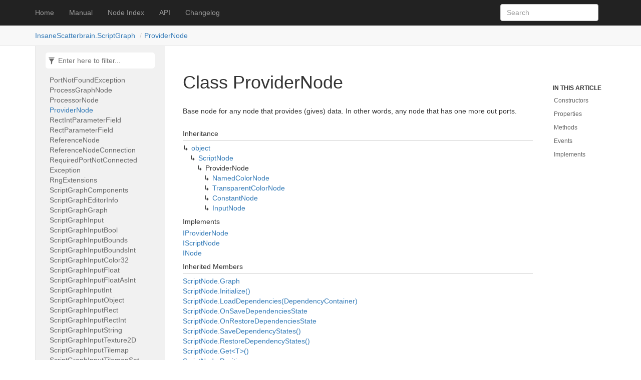

--- FILE ---
content_type: text/html
request_url: https://mapgraph.insanescatterbrain.com/api/InsaneScatterbrain.ScriptGraph.ProviderNode.html
body_size: 172032
content:
<!DOCTYPE html>
<!--[if IE]><![endif]-->
<html>

  <head>
    <meta charset="utf-8">
    <meta http-equiv="X-UA-Compatible" content="IE=edge,chrome=1">
    <title>Class ProviderNode </title>
    <meta name="viewport" content="width=device-width">
    <meta name="title" content="Class ProviderNode ">
    <meta name="generator" content="docfx ">
  
    <link rel="stylesheet" href="../styles/docfx.vendor.min.css">
    <link rel="stylesheet" href="../styles/featherlight.min.css">
    <link rel="stylesheet" href="../styles/docfx.css">
    <link rel="stylesheet" href="../styles/main.css">
    <meta property="docfx:navrel" content="../toc.json">
    <meta property="docfx:tocrel" content="toc.json">
  
  <meta property="docfx:rel" content="../">
  
  </head>
  <body data-spy="scroll" data-target="#affix" data-offset="120">
    <div id="wrapper">
      <header>

        <nav id="autocollapse" class="navbar navbar-inverse ng-scope" role="navigation">
          <div class="container">
            <div class="navbar-header">
              <button type="button" class="navbar-toggle" data-toggle="collapse" data-target="#navbar">
                <span class="sr-only">Toggle navigation</span>
                <span class="icon-bar"></span>
                <span class="icon-bar"></span>
                <span class="icon-bar"></span>
              </button>

              <a class="navbar-brand" href="../index.html">
                Home
              </a>
            </div>
            <div class="collapse navbar-collapse" id="navbar">
              <form class="navbar-form navbar-right" role="search" id="search">
                <div class="form-group">
                  <input type="text" class="form-control" id="search-query" placeholder="Search" autocomplete="off">
                </div>
              </form>

                <ul class="nav level1 navbar-nav">
                      <li>
                          <a href="../manual/getting_started.html" title="Manual">Manual</a>
                      </li>
                      <li>
                          <a href="../nodes.html" title="Node Index">Node Index</a>
                      </li>
                      <li>
                          <a href="../api/InsaneScatterbrain.html" title="API">API</a>
                      </li>
                      <li>
                          <a href="../changelog.html" title="Changelog">Changelog</a>
                      </li>
                </ul>
            </div>
          </div>
        </nav>

        <div class="subnav navbar navbar-default">
          <div class="container hide-when-search" id="breadcrumb">
            <ul class="breadcrumb">
              <li></li>
            </ul>
          </div>
        </div>
      </header>
      <div class="container body-content">

        <div id="search-results">
          <div class="search-list">Search Results for <span></span></div>
          <div class="sr-items">
            <p><i class="glyphicon glyphicon-refresh index-loading"></i></p>
          </div>
          <ul id="pagination" data-first=First data-prev=Previous data-next=Next data-last=Last></ul>
        </div>
      </div>
      <div role="main" class="container body-content hide-when-search">
        <div class="sidenav hide-when-search">
          <a class="btn toc-toggle collapse" data-toggle="collapse" href="#sidetoggle" aria-expanded="false" aria-controls="sidetoggle">Show / Hide Table of Contents</a>
          <div class="sidetoggle collapse" id="sidetoggle">
            <div>
              <div class="sidefilter">
                <form class="toc-filter">
                  <span class="glyphicon glyphicon-filter filter-icon"></span>
                  <input type="text" id="toc_filter_input" placeholder="Enter here to filter..." onkeypress="if(event.keyCode==13) {return false;}">
                </form>
              </div>
              <div class="sidetoc">
                <div class="toc" id="toc">

                  <ul class="nav level1">
                    <li class="">
                      <span class="expand-stub"></span>
                      <a href="InsaneScatterbrain.html" title="InsaneScatterbrain" class="">InsaneScatterbrain</a>

                        <ul class="nav level2">
                          <li class="">
                            <a href="InsaneScatterbrain.AStarPathfinder.html" title="AStarPathfinder" class="">AStarPathfinder</a>
                          </li>
                          <li class="">
                            <a href="InsaneScatterbrain.Calc.html" title="Calc" class="">Calc</a>
                          </li>
                          <li class="">
                            <a href="InsaneScatterbrain.Color32EqualityComparer.html" title="Color32EqualityComparer" class="">Color32EqualityComparer</a>
                          </li>
                          <li class="">
                            <a href="InsaneScatterbrain.EqualityComparer.html" title="EqualityComparer" class="">EqualityComparer</a>
                          </li>
                          <li class="">
                            <a href="InsaneScatterbrain.RandomPathWalker.html" title="RandomPathWalker" class="">RandomPathWalker</a>
                          </li>
                          <li class="">
                            <a href="InsaneScatterbrain.TrigMath.html" title="TrigMath" class="">TrigMath</a>
                          </li>
                        </ul>
                    </li>
                    <li class="">
                      <span class="expand-stub"></span>
                      <a href="InsaneScatterbrain.DataStructures.html" title="InsaneScatterbrain.DataStructures" class="">InsaneScatterbrain.DataStructures</a>

                        <ul class="nav level2">
                          <li class="">
                            <a href="InsaneScatterbrain.DataStructures.Pair-1.html" title="Pair&lt;T&gt;" class="">Pair&lt;T&gt;</a>
                          </li>
                        </ul>
                    </li>
                    <li class="">
                      <span class="expand-stub"></span>
                      <a href="InsaneScatterbrain.DelaunatorSharp.html" title="InsaneScatterbrain.DelaunatorSharp" class="">InsaneScatterbrain.DelaunatorSharp</a>

                        <ul class="nav level2">
                          <li class="">
                            <a href="InsaneScatterbrain.DelaunatorSharp.DelaunatorNoAlloc.html" title="DelaunatorNoAlloc" class="">DelaunatorNoAlloc</a>
                          </li>
                        </ul>
                    </li>
                    <li class="">
                      <span class="expand-stub"></span>
                      <a href="InsaneScatterbrain.Dependencies.html" title="InsaneScatterbrain.Dependencies" class="">InsaneScatterbrain.Dependencies</a>

                        <ul class="nav level2">
                          <li class="">
                            <a href="InsaneScatterbrain.Dependencies.DependencyContainer.html" title="DependencyContainer" class="">DependencyContainer</a>
                          </li>
                          <li class="">
                            <a href="InsaneScatterbrain.Dependencies.DependencyNotFoundException.html" title="DependencyNotFoundException" class="">DependencyNotFoundException</a>
                          </li>
                          <li class="">
                            <a href="InsaneScatterbrain.Dependencies.IDependencyContainer.html" title="IDependencyContainer" class="">IDependencyContainer</a>
                          </li>
                        </ul>
                    </li>
                    <li class="">
                      <span class="expand-stub"></span>
                      <a href="InsaneScatterbrain.Editor.Services.html" title="InsaneScatterbrain.Editor.Services" class="">InsaneScatterbrain.Editor.Services</a>

                        <ul class="nav level2">
                          <li class="">
                            <a href="InsaneScatterbrain.Editor.Services.Assets.html" title="Assets" class="">Assets</a>
                          </li>
                        </ul>
                    </li>
                    <li class="">
                      <span class="expand-stub"></span>
                      <a href="InsaneScatterbrain.Editor.Updates.html" title="InsaneScatterbrain.Editor.Updates" class="">InsaneScatterbrain.Editor.Updates</a>

                        <ul class="nav level2">
                          <li class="">
                            <a href="InsaneScatterbrain.Editor.Updates.UpdateAction.html" title="UpdateAction" class="">UpdateAction</a>
                          </li>
                          <li class="">
                            <a href="InsaneScatterbrain.Editor.Updates.Updater.html" title="Updater" class="">Updater</a>
                          </li>
                        </ul>
                    </li>
                    <li class="">
                      <span class="expand-stub"></span>
                      <a href="InsaneScatterbrain.Extensions.html" title="InsaneScatterbrain.Extensions" class="">InsaneScatterbrain.Extensions</a>

                        <ul class="nav level2">
                          <li class="">
                            <a href="InsaneScatterbrain.Extensions.ColorExtensions.html" title="ColorExtensions" class="">ColorExtensions</a>
                          </li>
                          <li class="">
                            <a href="InsaneScatterbrain.Extensions.ExceptionExtensions.html" title="ExceptionExtensions" class="">ExceptionExtensions</a>
                          </li>
                          <li class="">
                            <a href="InsaneScatterbrain.Extensions.FieldInfoExtensions.html" title="FieldInfoExtensions" class="">FieldInfoExtensions</a>
                          </li>
                          <li class="">
                            <a href="InsaneScatterbrain.Extensions.HashSetExtensions.html" title="HashSetExtensions" class="">HashSetExtensions</a>
                          </li>
                          <li class="">
                            <a href="InsaneScatterbrain.Extensions.IntExtensions.html" title="IntExtensions" class="">IntExtensions</a>
                          </li>
                          <li class="">
                            <a href="InsaneScatterbrain.Extensions.ListExtensions.html" title="ListExtensions" class="">ListExtensions</a>
                          </li>
                          <li class="">
                            <a href="InsaneScatterbrain.Extensions.RandomExtensions.html" title="RandomExtensions" class="">RandomExtensions</a>
                          </li>
                          <li class="">
                            <a href="InsaneScatterbrain.Extensions.SortedListExtensions.html" title="SortedListExtensions" class="">SortedListExtensions</a>
                          </li>
                          <li class="">
                            <a href="InsaneScatterbrain.Extensions.StackExtensions.html" title="StackExtensions" class="">StackExtensions</a>
                          </li>
                          <li class="">
                            <a href="InsaneScatterbrain.Extensions.Texture2DDrawingExtensions.html" title="Texture2DDrawingExtensions" class="">Texture2DDrawingExtensions</a>
                          </li>
                          <li class="">
                            <a href="InsaneScatterbrain.Extensions.Texture2DExtensions.html" title="Texture2DExtensions" class="">Texture2DExtensions</a>
                          </li>
                          <li class="">
                            <a href="InsaneScatterbrain.Extensions.TypeExtensions.html" title="TypeExtensions" class="">TypeExtensions</a>
                          </li>
                          <li class="">
                            <a href="InsaneScatterbrain.Extensions.Vector2Extensions.html" title="Vector2Extensions" class="">Vector2Extensions</a>
                          </li>
                          <li class="">
                            <a href="InsaneScatterbrain.Extensions.Vector2IntExtensions.html" title="Vector2IntExtensions" class="">Vector2IntExtensions</a>
                          </li>
                          <li class="">
                            <a href="InsaneScatterbrain.Extensions.Vector3Extensions.html" title="Vector3Extensions" class="">Vector3Extensions</a>
                          </li>
                          <li class="">
                            <a href="InsaneScatterbrain.Extensions.Vector3IntExtensions.html" title="Vector3IntExtensions" class="">Vector3IntExtensions</a>
                          </li>
                        </ul>
                    </li>
                    <li class="">
                      <span class="expand-stub"></span>
                      <a href="InsaneScatterbrain.MapGraph.html" title="InsaneScatterbrain.MapGraph" class="">InsaneScatterbrain.MapGraph</a>

                        <ul class="nav level2">
                          <li class="">
                            <a href="InsaneScatterbrain.MapGraph.AStarPathsNode.html" title="AStarPathsNode" class="">AStarPathsNode</a>
                          </li>
                          <li class="">
                            <a href="InsaneScatterbrain.MapGraph.AddFloatToVector2Node.html" title="AddFloatToVector2Node" class="">AddFloatToVector2Node</a>
                          </li>
                          <li class="">
                            <a href="InsaneScatterbrain.MapGraph.AddFloatToVector3Node.html" title="AddFloatToVector3Node" class="">AddFloatToVector3Node</a>
                          </li>
                          <li class="">
                            <a href="InsaneScatterbrain.MapGraph.AddFloatsNode.html" title="AddFloatsNode" class="">AddFloatsNode</a>
                          </li>
                          <li class="">
                            <a href="InsaneScatterbrain.MapGraph.AddIntToVector2IntNode.html" title="AddIntToVector2IntNode" class="">AddIntToVector2IntNode</a>
                          </li>
                          <li class="">
                            <a href="InsaneScatterbrain.MapGraph.AddIntToVector3IntNode.html" title="AddIntToVector3IntNode" class="">AddIntToVector3IntNode</a>
                          </li>
                          <li class="">
                            <a href="InsaneScatterbrain.MapGraph.AddIntsNode.html" title="AddIntsNode" class="">AddIntsNode</a>
                          </li>
                          <li class="">
                            <a href="InsaneScatterbrain.MapGraph.AddRandomEdgesNode.html" title="AddRandomEdgesNode" class="">AddRandomEdgesNode</a>
                          </li>
                          <li class="">
                            <a href="InsaneScatterbrain.MapGraph.AddVector2IntsNode.html" title="AddVector2IntsNode" class="">AddVector2IntsNode</a>
                          </li>
                          <li class="">
                            <a href="InsaneScatterbrain.MapGraph.AddVector2sNode.html" title="AddVector2sNode" class="">AddVector2sNode</a>
                          </li>
                          <li class="">
                            <a href="InsaneScatterbrain.MapGraph.AddVector3IntsNode.html" title="AddVector3IntsNode" class="">AddVector3IntsNode</a>
                          </li>
                          <li class="">
                            <a href="InsaneScatterbrain.MapGraph.AddVector3sNode.html" title="AddVector3sNode" class="">AddVector3sNode</a>
                          </li>
                          <li class="">
                            <a href="InsaneScatterbrain.MapGraph.ApplyMaskNode.html" title="ApplyMaskNode" class="">ApplyMaskNode</a>
                          </li>
                          <li class="">
                            <a href="InsaneScatterbrain.MapGraph.Area.html" title="Area" class="">Area</a>
                          </li>
                          <li class="">
                            <a href="InsaneScatterbrain.MapGraph.AreaExtractor.html" title="AreaExtractor" class="">AreaExtractor</a>
                          </li>
                          <li class="">
                            <a href="InsaneScatterbrain.MapGraph.AreaGraph.html" title="AreaGraph" class="">AreaGraph</a>
                          </li>
                          <li class="">
                            <a href="InsaneScatterbrain.MapGraph.AreaGraphBuilder.html" title="AreaGraphBuilder" class="">AreaGraphBuilder</a>
                          </li>
                          <li class="">
                            <a href="InsaneScatterbrain.MapGraph.AreaGraphEdge.html" title="AreaGraphEdge" class="">AreaGraphEdge</a>
                          </li>
                          <li class="">
                            <a href="InsaneScatterbrain.MapGraph.AreaGraphEdgePool.html" title="AreaGraphEdgePool" class="">AreaGraphEdgePool</a>
                          </li>
                          <li class="">
                            <a href="InsaneScatterbrain.MapGraph.AreaGraphPool.html" title="AreaGraphPool" class="">AreaGraphPool</a>
                          </li>
                          <li class="">
                            <a href="InsaneScatterbrain.MapGraph.AreaPool.html" title="AreaPool" class="">AreaPool</a>
                          </li>
                          <li class="">
                            <a href="InsaneScatterbrain.MapGraph.AreasCentroidPointsNode.html" title="AreasCentroidPointsNode" class="">AreasCentroidPointsNode</a>
                          </li>
                          <li class="">
                            <a href="InsaneScatterbrain.MapGraph.AreasSpecialBorderPointsNode.html" title="AreasSpecialBorderPointsNode" class="">AreasSpecialBorderPointsNode</a>
                          </li>
                          <li class="">
                            <a href="InsaneScatterbrain.MapGraph.AreasToPointsNode.html" title="AreasToPointsNode" class="">AreasToPointsNode</a>
                          </li>
                          <li class="">
                            <a href="InsaneScatterbrain.MapGraph.BasicMathOperationNode-1.html" title="BasicMathOperationNode&lt;T&gt;" class="">BasicMathOperationNode&lt;T&gt;</a>
                          </li>
                          <li class="">
                            <a href="InsaneScatterbrain.MapGraph.BasicMathOperationNode-3.html" title="BasicMathOperationNode&lt;T1, T2, TOut&gt;" class="">BasicMathOperationNode&lt;T1, T2, TOut&gt;</a>
                          </li>
                          <li class="">
                            <a href="InsaneScatterbrain.MapGraph.BspLeafCenterPointsNode.html" title="BspLeafCenterPointsNode" class="">BspLeafCenterPointsNode</a>
                          </li>
                          <li class="">
                            <a href="InsaneScatterbrain.MapGraph.BspNode.html" title="BspNode" class="">BspNode</a>
                          </li>
                          <li class="">
                            <a href="InsaneScatterbrain.MapGraph.BspNodePool.html" title="BspNodePool" class="">BspNodePool</a>
                          </li>
                          <li class="">
                            <a href="InsaneScatterbrain.MapGraph.BspTree.html" title="BspTree" class="">BspTree</a>
                          </li>
                          <li class="">
                            <a href="InsaneScatterbrain.MapGraph.BspTreePool.html" title="BspTreePool" class="">BspTreePool</a>
                          </li>
                          <li class="">
                            <a href="InsaneScatterbrain.MapGraph.CellularAutomataSmoothingNewNode.html" title="CellularAutomataSmoothingNewNode" class="">CellularAutomataSmoothingNewNode</a>
                          </li>
                          <li class="">
                            <a href="InsaneScatterbrain.MapGraph.CellularAutomataSmoothingNode.html" title="CellularAutomataSmoothingNode" class="">CellularAutomataSmoothingNode</a>
                          </li>
                          <li class="">
                            <a href="InsaneScatterbrain.MapGraph.ChangeTextureSizeNode.html" title="ChangeTextureSizeNode" class="">ChangeTextureSizeNode</a>
                          </li>
                          <li class="">
                            <a href="InsaneScatterbrain.MapGraph.ClampFloatsNode.html" title="ClampFloatsNode" class="">ClampFloatsNode</a>
                          </li>
                          <li class="">
                            <a href="InsaneScatterbrain.MapGraph.ClampIntsNode.html" title="ClampIntsNode" class="">ClampIntsNode</a>
                          </li>
                          <li class="">
                            <a href="InsaneScatterbrain.MapGraph.CollectionPool-2.html" title="CollectionPool&lt;TCollection, TValue&gt;" class="">CollectionPool&lt;TCollection, TValue&gt;</a>
                          </li>
                          <li class="">
                            <a href="InsaneScatterbrain.MapGraph.ConnectAreaGraphCentroidsNode.html" title="ConnectAreaGraphCentroidsNode" class="">ConnectAreaGraphCentroidsNode</a>
                          </li>
                          <li class="">
                            <a href="InsaneScatterbrain.MapGraph.ConnectAreaGraphClosestBorderPointsNode.html" title="ConnectAreaGraphClosestBorderPointsNode" class="">ConnectAreaGraphClosestBorderPointsNode</a>
                          </li>
                          <li class="">
                            <a href="InsaneScatterbrain.MapGraph.ConnectAreaGraphRandomPointsNode.html" title="ConnectAreaGraphRandomPointsNode" class="">ConnectAreaGraphRandomPointsNode</a>
                          </li>
                          <li class="">
                            <a href="InsaneScatterbrain.MapGraph.ConnectedPointsToPointsNode.html" title="ConnectedPointsToPointsNode" class="">ConnectedPointsToPointsNode</a>
                          </li>
                          <li class="">
                            <a href="InsaneScatterbrain.MapGraph.ConvertTextureToTilemapNode.html" title="ConvertTextureToTilemapNode" class="">ConvertTextureToTilemapNode</a>
                          </li>
                          <li class="">
                            <a href="InsaneScatterbrain.MapGraph.CopyTilemapDataNode.html" title="CopyTilemapDataNode" class="">CopyTilemapDataNode</a>
                          </li>
                          <li class="">
                            <a href="InsaneScatterbrain.MapGraph.CornerPointsNode.html" title="CornerPointsNode" class="">CornerPointsNode</a>
                          </li>
                          <li class="">
                            <a href="InsaneScatterbrain.MapGraph.CurrentOrEmptyTextureNode.html" title="CurrentOrEmptyTextureNode" class="">CurrentOrEmptyTextureNode</a>
                          </li>
                          <li class="">
                            <a href="InsaneScatterbrain.MapGraph.DataToTextureNode.html" title="DataToTextureNode" class="">DataToTextureNode</a>
                          </li>
                          <li class="">
                            <a href="InsaneScatterbrain.MapGraph.DictionaryPool-3.html" title="DictionaryPool&lt;TDictionary, TKey, TValue&gt;" class="">DictionaryPool&lt;TDictionary, TKey, TValue&gt;</a>
                          </li>
                          <li class="">
                            <a href="InsaneScatterbrain.MapGraph.DivideFloatsNode.html" title="DivideFloatsNode" class="">DivideFloatsNode</a>
                          </li>
                          <li class="">
                            <a href="InsaneScatterbrain.MapGraph.DivideIntsNode.html" title="DivideIntsNode" class="">DivideIntsNode</a>
                          </li>
                          <li class="">
                            <a href="InsaneScatterbrain.MapGraph.DivideVector2ByFloatNode.html" title="DivideVector2ByFloatNode" class="">DivideVector2ByFloatNode</a>
                          </li>
                          <li class="">
                            <a href="InsaneScatterbrain.MapGraph.DivideVector2IntByIntNode.html" title="DivideVector2IntByIntNode" class="">DivideVector2IntByIntNode</a>
                          </li>
                          <li class="">
                            <a href="InsaneScatterbrain.MapGraph.DivideVector2IntsNode.html" title="DivideVector2IntsNode" class="">DivideVector2IntsNode</a>
                          </li>
                          <li class="">
                            <a href="InsaneScatterbrain.MapGraph.DivideVector2sNode.html" title="DivideVector2sNode" class="">DivideVector2sNode</a>
                          </li>
                          <li class="">
                            <a href="InsaneScatterbrain.MapGraph.DivideVector3ByFloatNode.html" title="DivideVector3ByFloatNode" class="">DivideVector3ByFloatNode</a>
                          </li>
                          <li class="">
                            <a href="InsaneScatterbrain.MapGraph.DivideVector3IntByIntNode.html" title="DivideVector3IntByIntNode" class="">DivideVector3IntByIntNode</a>
                          </li>
                          <li class="">
                            <a href="InsaneScatterbrain.MapGraph.DivideVector3IntsNode.html" title="DivideVector3IntsNode" class="">DivideVector3IntsNode</a>
                          </li>
                          <li class="">
                            <a href="InsaneScatterbrain.MapGraph.DivideVector3sNode.html" title="DivideVector3sNode" class="">DivideVector3sNode</a>
                          </li>
                          <li class="">
                            <a href="InsaneScatterbrain.MapGraph.DomainWarpFractalType.html" title="DomainWarpFractalType" class="">DomainWarpFractalType</a>
                          </li>
                          <li class="">
                            <a href="InsaneScatterbrain.MapGraph.DomainWarpType.html" title="DomainWarpType" class="">DomainWarpType</a>
                          </li>
                          <li class="">
                            <a href="InsaneScatterbrain.MapGraph.DrawAreasNode.html" title="DrawAreasNode" class="">DrawAreasNode</a>
                          </li>
                          <li class="">
                            <a href="InsaneScatterbrain.MapGraph.DrawBorderNode.html" title="DrawBorderNode" class="">DrawBorderNode</a>
                          </li>
                          <li class="">
                            <a href="InsaneScatterbrain.MapGraph.DrawCirclesNode.html" title="DrawCirclesNode" class="">DrawCirclesNode</a>
                          </li>
                          <li class="">
                            <a href="InsaneScatterbrain.MapGraph.DrawConnectionsBiasedRandomWalkNode.html" title="DrawConnectionsBiasedRandomWalkNode" class="">DrawConnectionsBiasedRandomWalkNode</a>
                          </li>
                          <li class="">
                            <a href="InsaneScatterbrain.MapGraph.DrawGridNode.html" title="DrawGridNode" class="">DrawGridNode</a>
                          </li>
                          <li class="">
                            <a href="InsaneScatterbrain.MapGraph.DrawManhattanConnectionsNode.html" title="DrawManhattanConnectionsNode" class="">DrawManhattanConnectionsNode</a>
                          </li>
                          <li class="">
                            <a href="InsaneScatterbrain.MapGraph.DrawNoiseThresholdNode.html" title="DrawNoiseThresholdNode" class="">DrawNoiseThresholdNode</a>
                          </li>
                          <li class="">
                            <a href="InsaneScatterbrain.MapGraph.DrawOutlineNode.html" title="DrawOutlineNode" class="">DrawOutlineNode</a>
                          </li>
                          <li class="">
                            <a href="InsaneScatterbrain.MapGraph.DrawPathsNode.html" title="DrawPathsNode" class="">DrawPathsNode</a>
                          </li>
                          <li class="">
                            <a href="InsaneScatterbrain.MapGraph.DrawPointsNode.html" title="DrawPointsNode" class="">DrawPointsNode</a>
                          </li>
                          <li class="">
                            <a href="InsaneScatterbrain.MapGraph.DrawRectsNode.html" title="DrawRectsNode" class="">DrawRectsNode</a>
                          </li>
                          <li class="">
                            <a href="InsaneScatterbrain.MapGraph.DrawShortestPathNode.html" title="DrawShortestPathNode" class="">DrawShortestPathNode</a>
                          </li>
                          <li class="">
                            <a href="InsaneScatterbrain.MapGraph.EmptyTextureNode.html" title="EmptyTextureNode" class="">EmptyTextureNode</a>
                          </li>
                          <li class="">
                            <a href="InsaneScatterbrain.MapGraph.ExtractAreasNode.html" title="ExtractAreasNode" class="">ExtractAreasNode</a>
                          </li>
                          <li class="">
                            <a href="InsaneScatterbrain.MapGraph.ExtractColorNode.html" title="ExtractColorNode" class="">ExtractColorNode</a>
                          </li>
                          <li class="">
                            <a href="InsaneScatterbrain.MapGraph.ExtractPointsNode.html" title="ExtractPointsNode" class="">ExtractPointsNode</a>
                          </li>
                          <li class="">
                            <a href="InsaneScatterbrain.MapGraph.ExtractPointsWithNeighboursNode.html" title="ExtractPointsWithNeighboursNode" class="">ExtractPointsWithNeighboursNode</a>
                          </li>
                          <li class="">
                            <a href="InsaneScatterbrain.MapGraph.FastNoiseEnum.html" title="FastNoiseEnum" class="">FastNoiseEnum</a>
                          </li>
                          <li class="">
                            <a href="InsaneScatterbrain.MapGraph.FlipTextureNode.html" title="FlipTextureNode" class="">FlipTextureNode</a>
                          </li>
                          <li class="">
                            <a href="InsaneScatterbrain.MapGraph.FractalType.html" title="FractalType" class="">FractalType</a>
                          </li>
                          <li class="">
                            <a href="InsaneScatterbrain.MapGraph.GameObjectsFromTextureFactory.html" title="GameObjectsFromTextureFactory" class="">GameObjectsFromTextureFactory</a>
                          </li>
                          <li class="">
                            <a href="InsaneScatterbrain.MapGraph.GenerateAreaGraphNode.html" title="GenerateAreaGraphNode" class="">GenerateAreaGraphNode</a>
                          </li>
                          <li class="">
                            <a href="InsaneScatterbrain.MapGraph.GenerateMstAreaGraphNode.html" title="GenerateMstAreaGraphNode" class="">GenerateMstAreaGraphNode</a>
                          </li>
                          <li class="">
                            <a href="InsaneScatterbrain.MapGraph.GenerateRstAreaGraphNode.html" title="GenerateRstAreaGraphNode" class="">GenerateRstAreaGraphNode</a>
                          </li>
                          <li class="">
                            <a href="InsaneScatterbrain.MapGraph.HexagonalGridOffsetType.html" title="HexagonalGridOffsetType" class="">HexagonalGridOffsetType</a>
                          </li>
                          <li class="">
                            <a href="InsaneScatterbrain.MapGraph.IObjectTypeEntry-1.html" title="IObjectTypeEntry&lt;T&gt;" class="">IObjectTypeEntry&lt;T&gt;</a>
                          </li>
                          <li class="">
                            <a href="InsaneScatterbrain.MapGraph.IObjectTypeSet-2.html" title="IObjectTypeSet&lt;TType, TObject&gt;" class="">IObjectTypeSet&lt;TType, TObject&gt;</a>
                          </li>
                          <li class="">
                            <a href="InsaneScatterbrain.MapGraph.IObjectType-2.html" title="IObjectType&lt;TEntry, TObject&gt;" class="">IObjectType&lt;TEntry, TObject&gt;</a>
                          </li>
                          <li class="">
                            <a href="InsaneScatterbrain.MapGraph.InvertMaskNode.html" title="InvertMaskNode" class="">InvertMaskNode</a>
                          </li>
                          <li class="">
                            <a href="InsaneScatterbrain.MapGraph.LinePathsNode.html" title="LinePathsNode" class="">LinePathsNode</a>
                          </li>
                          <li class="">
                            <a href="InsaneScatterbrain.MapGraph.ListPool-1.html" title="ListPool&lt;TValue&gt;" class="">ListPool&lt;TValue&gt;</a>
                          </li>
                          <li class="">
                            <a href="InsaneScatterbrain.MapGraph.LoadTextureData.html" title="LoadTextureData" class="">LoadTextureData</a>
                          </li>
                          <li class="">
                            <a href="InsaneScatterbrain.MapGraph.MapGraphGraph.html" title="MapGraphGraph" class="">MapGraphGraph</a>
                          </li>
                          <li class="">
                            <a href="InsaneScatterbrain.MapGraph.MapGraphTilemapPrefab.html" title="MapGraphTilemapPrefab" class="">MapGraphTilemapPrefab</a>
                          </li>
                          <li class="">
                            <a href="InsaneScatterbrain.MapGraph.Mask.html" title="Mask" class="">Mask</a>
                          </li>
                          <li class="">
                            <a href="InsaneScatterbrain.MapGraph.MaskPool.html" title="MaskPool" class="">MaskPool</a>
                          </li>
                          <li class="">
                            <a href="InsaneScatterbrain.MapGraph.MaxFloatsNode.html" title="MaxFloatsNode" class="">MaxFloatsNode</a>
                          </li>
                          <li class="">
                            <a href="InsaneScatterbrain.MapGraph.MaxIntsNode.html" title="MaxIntsNode" class="">MaxIntsNode</a>
                          </li>
                          <li class="">
                            <a href="InsaneScatterbrain.MapGraph.MergeAreasNode.html" title="MergeAreasNode" class="">MergeAreasNode</a>
                          </li>
                          <li class="">
                            <a href="InsaneScatterbrain.MapGraph.MergeMasksNode.html" title="MergeMasksNode" class="">MergeMasksNode</a>
                          </li>
                          <li class="">
                            <a href="InsaneScatterbrain.MapGraph.MergePathsNode.html" title="MergePathsNode" class="">MergePathsNode</a>
                          </li>
                          <li class="">
                            <a href="InsaneScatterbrain.MapGraph.MergePointPairsNode.html" title="MergePointPairsNode" class="">MergePointPairsNode</a>
                          </li>
                          <li class="">
                            <a href="InsaneScatterbrain.MapGraph.MergePointsNode.html" title="MergePointsNode" class="">MergePointsNode</a>
                          </li>
                          <li class="">
                            <a href="InsaneScatterbrain.MapGraph.MergeTilemapsNode.html" title="MergeTilemapsNode" class="">MergeTilemapsNode</a>
                          </li>
                          <li class="">
                            <a href="InsaneScatterbrain.MapGraph.MinFloatsNode.html" title="MinFloatsNode" class="">MinFloatsNode</a>
                          </li>
                          <li class="">
                            <a href="InsaneScatterbrain.MapGraph.MinIntsNode.html" title="MinIntsNode" class="">MinIntsNode</a>
                          </li>
                          <li class="">
                            <a href="InsaneScatterbrain.MapGraph.MultiplyFloatsNode.html" title="MultiplyFloatsNode" class="">MultiplyFloatsNode</a>
                          </li>
                          <li class="">
                            <a href="InsaneScatterbrain.MapGraph.MultiplyIntsNode.html" title="MultiplyIntsNode" class="">MultiplyIntsNode</a>
                          </li>
                          <li class="">
                            <a href="InsaneScatterbrain.MapGraph.MultiplyVector2ByFloatNode.html" title="MultiplyVector2ByFloatNode" class="">MultiplyVector2ByFloatNode</a>
                          </li>
                          <li class="">
                            <a href="InsaneScatterbrain.MapGraph.MultiplyVector2IntByIntNode.html" title="MultiplyVector2IntByIntNode" class="">MultiplyVector2IntByIntNode</a>
                          </li>
                          <li class="">
                            <a href="InsaneScatterbrain.MapGraph.MultiplyVector2IntsNode.html" title="MultiplyVector2IntsNode" class="">MultiplyVector2IntsNode</a>
                          </li>
                          <li class="">
                            <a href="InsaneScatterbrain.MapGraph.MultiplyVector2sNode.html" title="MultiplyVector2sNode" class="">MultiplyVector2sNode</a>
                          </li>
                          <li class="">
                            <a href="InsaneScatterbrain.MapGraph.MultiplyVector3ByFloatNode.html" title="MultiplyVector3ByFloatNode" class="">MultiplyVector3ByFloatNode</a>
                          </li>
                          <li class="">
                            <a href="InsaneScatterbrain.MapGraph.MultiplyVector3IntByIntNode.html" title="MultiplyVector3IntByIntNode" class="">MultiplyVector3IntByIntNode</a>
                          </li>
                          <li class="">
                            <a href="InsaneScatterbrain.MapGraph.MultiplyVector3IntsNode.html" title="MultiplyVector3IntsNode" class="">MultiplyVector3IntsNode</a>
                          </li>
                          <li class="">
                            <a href="InsaneScatterbrain.MapGraph.MultiplyVector3sNode.html" title="MultiplyVector3sNode" class="">MultiplyVector3sNode</a>
                          </li>
                          <li class="">
                            <a href="InsaneScatterbrain.MapGraph.NamedColor.html" title="NamedColor" class="">NamedColor</a>
                          </li>
                          <li class="">
                            <a href="InsaneScatterbrain.MapGraph.NamedColorNode.html" title="NamedColorNode" class="">NamedColorNode</a>
                          </li>
                          <li class="">
                            <a href="InsaneScatterbrain.MapGraph.NamedColorSet.html" title="NamedColorSet" class="">NamedColorSet</a>
                          </li>
                          <li class="">
                            <a href="InsaneScatterbrain.MapGraph.NoiseNode.html" title="NoiseNode" class="">NoiseNode</a>
                          </li>
                          <li class="">
                            <a href="InsaneScatterbrain.MapGraph.ObjectTypeEntry-1.html" title="ObjectTypeEntry&lt;T&gt;" class="">ObjectTypeEntry&lt;T&gt;</a>
                          </li>
                          <li class="">
                            <a href="InsaneScatterbrain.MapGraph.ObjectTypeSetScriptableObject-3.html" title="ObjectTypeSetScriptableObject&lt;TType, TEntry, TObject&gt;" class="">ObjectTypeSetScriptableObject&lt;TType, TEntry, TObject&gt;</a>
                          </li>
                          <li class="">
                            <a href="InsaneScatterbrain.MapGraph.ObjectTypeSet-3.html" title="ObjectTypeSet&lt;TType, TEntry, TObject&gt;" class="">ObjectTypeSet&lt;TType, TEntry, TObject&gt;</a>
                          </li>
                          <li class="">
                            <a href="InsaneScatterbrain.MapGraph.ObjectType-2.html" title="ObjectType&lt;TEntry, TObject&gt;" class="">ObjectType&lt;TEntry, TObject&gt;</a>
                          </li>
                          <li class="">
                            <a href="InsaneScatterbrain.MapGraph.OpenObjectTypeSet-3.html" title="OpenObjectTypeSet&lt;TType, TEntry, TObject&gt;" class="">OpenObjectTypeSet&lt;TType, TEntry, TObject&gt;</a>
                          </li>
                          <li class="">
                            <a href="InsaneScatterbrain.MapGraph.Outliner.html" title="Outliner" class="">Outliner</a>
                          </li>
                          <li class="">
                            <a href="InsaneScatterbrain.MapGraph.PerlinNoiseFillTextureNode.html" title="PerlinNoiseFillTextureNode" class="">PerlinNoiseFillTextureNode</a>
                          </li>
                          <li class="">
                            <a href="InsaneScatterbrain.MapGraph.PointsToAreasNode.html" title="PointsToAreasNode" class="">PointsToAreasNode</a>
                          </li>
                          <li class="">
                            <a href="InsaneScatterbrain.MapGraph.PoolInitializer.html" title="PoolInitializer" class="">PoolInitializer</a>
                          </li>
                          <li class="">
                            <a href="InsaneScatterbrain.MapGraph.PowerNode.html" title="PowerNode" class="">PowerNode</a>
                          </li>
                          <li class="">
                            <a href="InsaneScatterbrain.MapGraph.PrefabSet.html" title="PrefabSet" class="">PrefabSet</a>
                          </li>
                          <li class="">
                            <a href="InsaneScatterbrain.MapGraph.PrefabType.html" title="PrefabType" class="">PrefabType</a>
                          </li>
                          <li class="">
                            <a href="InsaneScatterbrain.MapGraph.PrefabTypeEntry.html" title="PrefabTypeEntry" class="">PrefabTypeEntry</a>
                          </li>
                          <li class="">
                            <a href="InsaneScatterbrain.MapGraph.RandomBoolNode.html" title="RandomBoolNode" class="">RandomBoolNode</a>
                          </li>
                          <li class="">
                            <a href="InsaneScatterbrain.MapGraph.RandomBspRoomsNode.html" title="RandomBspRoomsNode" class="">RandomBspRoomsNode</a>
                          </li>
                          <li class="">
                            <a href="InsaneScatterbrain.MapGraph.RandomBspTreeNode.html" title="RandomBspTreeNode" class="">RandomBspTreeNode</a>
                          </li>
                          <li class="">
                            <a href="InsaneScatterbrain.MapGraph.RandomColorNode.html" title="RandomColorNode" class="">RandomColorNode</a>
                          </li>
                          <li class="">
                            <a href="InsaneScatterbrain.MapGraph.RandomExtensions.html" title="RandomExtensions" class="">RandomExtensions</a>
                          </li>
                          <li class="">
                            <a href="InsaneScatterbrain.MapGraph.RandomFloatNode.html" title="RandomFloatNode" class="">RandomFloatNode</a>
                          </li>
                          <li class="">
                            <a href="InsaneScatterbrain.MapGraph.RandomIntNode.html" title="RandomIntNode" class="">RandomIntNode</a>
                          </li>
                          <li class="">
                            <a href="InsaneScatterbrain.MapGraph.RandomNode-1.html" title="RandomNode&lt;T&gt;" class="">RandomNode&lt;T&gt;</a>
                          </li>
                          <li class="">
                            <a href="InsaneScatterbrain.MapGraph.RandomNoiseNode.html" title="RandomNoiseNode" class="">RandomNoiseNode</a>
                          </li>
                          <li class="">
                            <a href="InsaneScatterbrain.MapGraph.RandomPointsNode.html" title="RandomPointsNode" class="">RandomPointsNode</a>
                          </li>
                          <li class="">
                            <a href="InsaneScatterbrain.MapGraph.RandomPointsPerAreaNode.html" title="RandomPointsPerAreaNode" class="">RandomPointsPerAreaNode</a>
                          </li>
                          <li class="">
                            <a href="InsaneScatterbrain.MapGraph.RandomRectsNode.html" title="RandomRectsNode" class="">RandomRectsNode</a>
                          </li>
                          <li class="">
                            <a href="InsaneScatterbrain.MapGraph.RandomRngStateNode.html" title="RandomRngStateNode" class="">RandomRngStateNode</a>
                          </li>
                          <li class="">
                            <a href="InsaneScatterbrain.MapGraph.RandomVector2IntNode.html" title="RandomVector2IntNode" class="">RandomVector2IntNode</a>
                          </li>
                          <li class="">
                            <a href="InsaneScatterbrain.MapGraph.RandomVector2Node.html" title="RandomVector2Node" class="">RandomVector2Node</a>
                          </li>
                          <li class="">
                            <a href="InsaneScatterbrain.MapGraph.RandomVector3IntNode.html" title="RandomVector3IntNode" class="">RandomVector3IntNode</a>
                          </li>
                          <li class="">
                            <a href="InsaneScatterbrain.MapGraph.RandomVector3Node.html" title="RandomVector3Node" class="">RandomVector3Node</a>
                          </li>
                          <li class="">
                            <a href="InsaneScatterbrain.MapGraph.RandomWalkerNode.html" title="RandomWalkerNode" class="">RandomWalkerNode</a>
                          </li>
                          <li class="">
                            <a href="InsaneScatterbrain.MapGraph.RandomWalkerPathsNode.html" title="RandomWalkerPathsNode" class="">RandomWalkerPathsNode</a>
                          </li>
                          <li class="">
                            <a href="InsaneScatterbrain.MapGraph.RandomlyFillTextureNode.html" title="RandomlyFillTextureNode" class="">RandomlyFillTextureNode</a>
                          </li>
                          <li class="">
                            <a href="InsaneScatterbrain.MapGraph.RandomlyStampTilemapsNode.html" title="RandomlyStampTilemapsNode" class="">RandomlyStampTilemapsNode</a>
                          </li>
                          <li class="">
                            <a href="InsaneScatterbrain.MapGraph.RangeRandomNode-1.html" title="RangeRandomNode&lt;T&gt;" class="">RangeRandomNode&lt;T&gt;</a>
                          </li>
                          <li class="">
                            <a href="InsaneScatterbrain.MapGraph.RectCenterPointsNode.html" title="RectCenterPointsNode" class="">RectCenterPointsNode</a>
                          </li>
                          <li class="">
                            <a href="InsaneScatterbrain.MapGraph.RectsToAreasNode.html" title="RectsToAreasNode" class="">RectsToAreasNode</a>
                          </li>
                          <li class="">
                            <a href="InsaneScatterbrain.MapGraph.ReplaceColorNode.html" title="ReplaceColorNode" class="">ReplaceColorNode</a>
                          </li>
                          <li class="">
                            <a href="InsaneScatterbrain.MapGraph.ReplaceGameObjectChildrenNode.html" title="ReplaceGameObjectChildrenNode" class="">ReplaceGameObjectChildrenNode</a>
                          </li>
                          <li class="">
                            <a href="InsaneScatterbrain.MapGraph.ResizeTextureNode.html" title="ResizeTextureNode" class="">ResizeTextureNode</a>
                          </li>
                          <li class="">
                            <a href="InsaneScatterbrain.MapGraph.RotateTextureNode.html" title="RotateTextureNode" class="">RotateTextureNode</a>
                          </li>
                          <li class="">
                            <a href="InsaneScatterbrain.MapGraph.RotationalSymmetry.html" title="RotationalSymmetry" class="">RotationalSymmetry</a>
                          </li>
                          <li class="">
                            <a href="InsaneScatterbrain.MapGraph.SaveData.html" title="SaveData" class="">SaveData</a>
                          </li>
                          <li class="">
                            <a href="InsaneScatterbrain.MapGraph.SaveTextureData.html" title="SaveTextureData" class="">SaveTextureData</a>
                          </li>
                          <li class="">
                            <a href="InsaneScatterbrain.MapGraph.ScaleTextureNode.html" title="ScaleTextureNode" class="">ScaleTextureNode</a>
                          </li>
                          <li class="">
                            <a href="InsaneScatterbrain.MapGraph.ScaleTextureToNode.html" title="ScaleTextureToNode" class="">ScaleTextureToNode</a>
                          </li>
                          <li class="">
                            <a href="InsaneScatterbrain.MapGraph.ScaleTextureVector2Node.html" title="ScaleTextureVector2Node" class="">ScaleTextureVector2Node</a>
                          </li>
                          <li class="">
                            <a href="InsaneScatterbrain.MapGraph.ShiftTextureNode.html" title="ShiftTextureNode" class="">ShiftTextureNode</a>
                          </li>
                          <li class="">
                            <a href="InsaneScatterbrain.MapGraph.SplitConnectionsManhattanNode.html" title="SplitConnectionsManhattanNode" class="">SplitConnectionsManhattanNode</a>
                          </li>
                          <li class="">
                            <a href="InsaneScatterbrain.MapGraph.SquareRootNode.html" title="SquareRootNode" class="">SquareRootNode</a>
                          </li>
                          <li class="">
                            <a href="InsaneScatterbrain.MapGraph.StackPool-1.html" title="StackPool&lt;T&gt;" class="">StackPool&lt;T&gt;</a>
                          </li>
                          <li class="">
                            <a href="InsaneScatterbrain.MapGraph.StampNode.html" title="StampNode" class="">StampNode</a>
                          </li>
                          <li class="">
                            <a href="InsaneScatterbrain.MapGraph.SubtractFloatFromVector2Node.html" title="SubtractFloatFromVector2Node" class="">SubtractFloatFromVector2Node</a>
                          </li>
                          <li class="">
                            <a href="InsaneScatterbrain.MapGraph.SubtractFloatFromVector3Node.html" title="SubtractFloatFromVector3Node" class="">SubtractFloatFromVector3Node</a>
                          </li>
                          <li class="">
                            <a href="InsaneScatterbrain.MapGraph.SubtractFloatsNode.html" title="SubtractFloatsNode" class="">SubtractFloatsNode</a>
                          </li>
                          <li class="">
                            <a href="InsaneScatterbrain.MapGraph.SubtractIntFromVector2IntNode.html" title="SubtractIntFromVector2IntNode" class="">SubtractIntFromVector2IntNode</a>
                          </li>
                          <li class="">
                            <a href="InsaneScatterbrain.MapGraph.SubtractIntFromVector3IntNode.html" title="SubtractIntFromVector3IntNode" class="">SubtractIntFromVector3IntNode</a>
                          </li>
                          <li class="">
                            <a href="InsaneScatterbrain.MapGraph.SubtractIntsNode.html" title="SubtractIntsNode" class="">SubtractIntsNode</a>
                          </li>
                          <li class="">
                            <a href="InsaneScatterbrain.MapGraph.SubtractMaskNode.html" title="SubtractMaskNode" class="">SubtractMaskNode</a>
                          </li>
                          <li class="">
                            <a href="InsaneScatterbrain.MapGraph.SubtractVector2IntsNode.html" title="SubtractVector2IntsNode" class="">SubtractVector2IntsNode</a>
                          </li>
                          <li class="">
                            <a href="InsaneScatterbrain.MapGraph.SubtractVector2sNode.html" title="SubtractVector2sNode" class="">SubtractVector2sNode</a>
                          </li>
                          <li class="">
                            <a href="InsaneScatterbrain.MapGraph.SubtractVector3IntsNode.html" title="SubtractVector3IntsNode" class="">SubtractVector3IntsNode</a>
                          </li>
                          <li class="">
                            <a href="InsaneScatterbrain.MapGraph.SubtractVector3sNode.html" title="SubtractVector3sNode" class="">SubtractVector3sNode</a>
                          </li>
                          <li class="">
                            <a href="InsaneScatterbrain.MapGraph.TextureData.html" title="TextureData" class="">TextureData</a>
                          </li>
                          <li class="">
                            <a href="InsaneScatterbrain.MapGraph.TextureData.Color32ArrayFacade.html" title="TextureData.Color32ArrayFacade" class="">TextureData.Color32ArrayFacade</a>
                          </li>
                          <li class="">
                            <a href="InsaneScatterbrain.MapGraph.TextureDataDrawingExtensions.html" title="TextureDataDrawingExtensions" class="">TextureDataDrawingExtensions</a>
                          </li>
                          <li class="">
                            <a href="InsaneScatterbrain.MapGraph.TextureDataExtensions.html" title="TextureDataExtensions" class="">TextureDataExtensions</a>
                          </li>
                          <li class="">
                            <a href="InsaneScatterbrain.MapGraph.TextureDataPool.html" title="TextureDataPool" class="">TextureDataPool</a>
                          </li>
                          <li class="">
                            <a href="InsaneScatterbrain.MapGraph.TextureSizeNode.html" title="TextureSizeNode" class="">TextureSizeNode</a>
                          </li>
                          <li class="">
                            <a href="InsaneScatterbrain.MapGraph.TextureToChildGameObjectsNode.html" title="TextureToChildGameObjectsNode" class="">TextureToChildGameObjectsNode</a>
                          </li>
                          <li class="">
                            <a href="InsaneScatterbrain.MapGraph.TextureToDataNode.html" title="TextureToDataNode" class="">TextureToDataNode</a>
                          </li>
                          <li class="">
                            <a href="InsaneScatterbrain.MapGraph.TextureToGameObjectsNode.html" title="TextureToGameObjectsNode" class="">TextureToGameObjectsNode</a>
                          </li>
                          <li class="">
                            <a href="InsaneScatterbrain.MapGraph.TextureToMaskNode.html" title="TextureToMaskNode" class="">TextureToMaskNode</a>
                          </li>
                          <li class="">
                            <a href="InsaneScatterbrain.MapGraph.TextureToNoiseDataNode.html" title="TextureToNoiseDataNode" class="">TextureToNoiseDataNode</a>
                          </li>
                          <li class="">
                            <a href="InsaneScatterbrain.MapGraph.TextureToTilemapNode.html" title="TextureToTilemapNode" class="">TextureToTilemapNode</a>
                          </li>
                          <li class="">
                            <a href="InsaneScatterbrain.MapGraph.TileType.html" title="TileType" class="">TileType</a>
                          </li>
                          <li class="">
                            <a href="InsaneScatterbrain.MapGraph.TileTypeEntry.html" title="TileTypeEntry" class="">TileTypeEntry</a>
                          </li>
                          <li class="">
                            <a href="InsaneScatterbrain.MapGraph.TilemapData.html" title="TilemapData" class="">TilemapData</a>
                          </li>
                          <li class="">
                            <a href="InsaneScatterbrain.MapGraph.TilemapDataPool.html" title="TilemapDataPool" class="">TilemapDataPool</a>
                          </li>
                          <li class="">
                            <a href="InsaneScatterbrain.MapGraph.TilemapSet.html" title="TilemapSet" class="">TilemapSet</a>
                          </li>
                          <li class="">
                            <a href="InsaneScatterbrain.MapGraph.TilemapToDataNode.html" title="TilemapToDataNode" class="">TilemapToDataNode</a>
                          </li>
                          <li class="">
                            <a href="InsaneScatterbrain.MapGraph.TilemapToTextureNode.html" title="TilemapToTextureNode" class="">TilemapToTextureNode</a>
                          </li>
                          <li class="">
                            <a href="InsaneScatterbrain.MapGraph.TilemapType.html" title="TilemapType" class="">TilemapType</a>
                          </li>
                          <li class="">
                            <a href="InsaneScatterbrain.MapGraph.TilemapTypeEntry.html" title="TilemapTypeEntry" class="">TilemapTypeEntry</a>
                          </li>
                          <li class="">
                            <a href="InsaneScatterbrain.MapGraph.Tileset.html" title="Tileset" class="">Tileset</a>
                          </li>
                          <li class="">
                            <a href="InsaneScatterbrain.MapGraph.TransparentColorNode.html" title="TransparentColorNode" class="">TransparentColorNode</a>
                          </li>
                          <li class="">
                            <a href="InsaneScatterbrain.MapGraph.Vector2IntComparer.html" title="Vector2IntComparer" class="">Vector2IntComparer</a>
                          </li>
                          <li class="">
                            <a href="InsaneScatterbrain.MapGraph.Vector2IntFromFloats.html" title="Vector2IntFromFloats" class="">Vector2IntFromFloats</a>
                          </li>
                          <li class="">
                            <a href="InsaneScatterbrain.MapGraph.Vector2IntFromInts.html" title="Vector2IntFromInts" class="">Vector2IntFromInts</a>
                          </li>
                          <li class="">
                            <a href="InsaneScatterbrain.MapGraph.Vector2IntToInts.html" title="Vector2IntToInts" class="">Vector2IntToInts</a>
                          </li>
                          <li class="">
                            <a href="InsaneScatterbrain.MapGraph.Vector2IntToVector2.html" title="Vector2IntToVector2" class="">Vector2IntToVector2</a>
                          </li>
                          <li class="">
                            <a href="InsaneScatterbrain.MapGraph.Vector3IntComparer.html" title="Vector3IntComparer" class="">Vector3IntComparer</a>
                          </li>
                          <li class="">
                            <a href="InsaneScatterbrain.MapGraph.WaveformFunctionCollapseNode.html" title="WaveformFunctionCollapseNode" class="">WaveformFunctionCollapseNode</a>
                          </li>
                        </ul>
                    </li>
                    <li class="">
                      <span class="expand-stub"></span>
                      <a href="InsaneScatterbrain.MapGraph.Editor.html" title="InsaneScatterbrain.MapGraph.Editor" class="">InsaneScatterbrain.MapGraph.Editor</a>

                        <ul class="nav level2">
                          <li class="">
                            <a href="InsaneScatterbrain.MapGraph.Editor.AStarPathsNodeView.html" title="AStarPathsNodeView" class="">AStarPathsNodeView</a>
                          </li>
                          <li class="">
                            <a href="InsaneScatterbrain.MapGraph.Editor.AboutWindow.html" title="AboutWindow" class="">AboutWindow</a>
                          </li>
                          <li class="">
                            <a href="InsaneScatterbrain.MapGraph.Editor.AddRandomEdgesNodeView.html" title="AddRandomEdgesNodeView" class="">AddRandomEdgesNodeView</a>
                          </li>
                          <li class="">
                            <a href="InsaneScatterbrain.MapGraph.Editor.ApplyMaskNodeView.html" title="ApplyMaskNodeView" class="">ApplyMaskNodeView</a>
                          </li>
                          <li class="">
                            <a href="InsaneScatterbrain.MapGraph.Editor.AreaSpecialPointsNodeView.html" title="AreaSpecialPointsNodeView" class="">AreaSpecialPointsNodeView</a>
                          </li>
                          <li class="">
                            <a href="InsaneScatterbrain.MapGraph.Editor.CellularAutomataSmoothingNodeNewView.html" title="CellularAutomataSmoothingNodeNewView" class="">CellularAutomataSmoothingNodeNewView</a>
                          </li>
                          <li class="">
                            <a href="InsaneScatterbrain.MapGraph.Editor.CellularAutomataSmoothingNodeView.html" title="CellularAutomataSmoothingNodeView" class="">CellularAutomataSmoothingNodeView</a>
                          </li>
                          <li class="">
                            <a href="InsaneScatterbrain.MapGraph.Editor.CellularDistanceFunctionConstantNodeView.html" title="CellularDistanceFunctionConstantNodeView" class="">CellularDistanceFunctionConstantNodeView</a>
                          </li>
                          <li class="">
                            <a href="InsaneScatterbrain.MapGraph.Editor.CellularReturnTypeConstantNodeView.html" title="CellularReturnTypeConstantNodeView" class="">CellularReturnTypeConstantNodeView</a>
                          </li>
                          <li class="">
                            <a href="InsaneScatterbrain.MapGraph.Editor.ChangeTextureSizeNodeView.html" title="ChangeTextureSizeNodeView" class="">ChangeTextureSizeNodeView</a>
                          </li>
                          <li class="">
                            <a href="InsaneScatterbrain.MapGraph.Editor.ConnectionsNodeView.html" title="ConnectionsNodeView" class="">ConnectionsNodeView</a>
                          </li>
                          <li class="">
                            <a href="InsaneScatterbrain.MapGraph.Editor.CornerPointsNodeView.html" title="CornerPointsNodeView" class="">CornerPointsNodeView</a>
                          </li>
                          <li class="">
                            <a href="InsaneScatterbrain.MapGraph.Editor.DataSetListBase-1.html" title="DataSetListBase&lt;T&gt;" class="">DataSetListBase&lt;T&gt;</a>
                          </li>
                          <li class="">
                            <a href="InsaneScatterbrain.MapGraph.Editor.DataSetList-1.html" title="DataSetList&lt;T&gt;" class="">DataSetList&lt;T&gt;</a>
                          </li>
                          <li class="">
                            <a href="InsaneScatterbrain.MapGraph.Editor.DomainWarpFractalTypeNodeView.html" title="DomainWarpFractalTypeNodeView" class="">DomainWarpFractalTypeNodeView</a>
                          </li>
                          <li class="">
                            <a href="InsaneScatterbrain.MapGraph.Editor.DomainWarpTypeConstantNodeView.html" title="DomainWarpTypeConstantNodeView" class="">DomainWarpTypeConstantNodeView</a>
                          </li>
                          <li class="">
                            <a href="InsaneScatterbrain.MapGraph.Editor.DrawAreasNodeView.html" title="DrawAreasNodeView" class="">DrawAreasNodeView</a>
                          </li>
                          <li class="">
                            <a href="InsaneScatterbrain.MapGraph.Editor.DrawBorderNodeView.html" title="DrawBorderNodeView" class="">DrawBorderNodeView</a>
                          </li>
                          <li class="">
                            <a href="InsaneScatterbrain.MapGraph.Editor.DrawCirclesNodeView.html" title="DrawCirclesNodeView" class="">DrawCirclesNodeView</a>
                          </li>
                          <li class="">
                            <a href="InsaneScatterbrain.MapGraph.Editor.DrawConnectionsBiasedRandomWalkNodeView.html" title="DrawConnectionsBiasedRandomWalkNodeView" class="">DrawConnectionsBiasedRandomWalkNodeView</a>
                          </li>
                          <li class="">
                            <a href="InsaneScatterbrain.MapGraph.Editor.DrawGridNodeView.html" title="DrawGridNodeView" class="">DrawGridNodeView</a>
                          </li>
                          <li class="">
                            <a href="InsaneScatterbrain.MapGraph.Editor.DrawManhattanConnectionsNodeView.html" title="DrawManhattanConnectionsNodeView" class="">DrawManhattanConnectionsNodeView</a>
                          </li>
                          <li class="">
                            <a href="InsaneScatterbrain.MapGraph.Editor.DrawNoiseThresholdNodeView.html" title="DrawNoiseThresholdNodeView" class="">DrawNoiseThresholdNodeView</a>
                          </li>
                          <li class="">
                            <a href="InsaneScatterbrain.MapGraph.Editor.DrawOutlineNodeView.html" title="DrawOutlineNodeView" class="">DrawOutlineNodeView</a>
                          </li>
                          <li class="">
                            <a href="InsaneScatterbrain.MapGraph.Editor.DrawPathsNodeView.html" title="DrawPathsNodeView" class="">DrawPathsNodeView</a>
                          </li>
                          <li class="">
                            <a href="InsaneScatterbrain.MapGraph.Editor.DrawPointsNodeView.html" title="DrawPointsNodeView" class="">DrawPointsNodeView</a>
                          </li>
                          <li class="">
                            <a href="InsaneScatterbrain.MapGraph.Editor.DrawRectsNodeView.html" title="DrawRectsNodeView" class="">DrawRectsNodeView</a>
                          </li>
                          <li class="">
                            <a href="InsaneScatterbrain.MapGraph.Editor.DrawShortestPathConnectionsNodeView.html" title="DrawShortestPathConnectionsNodeView" class="">DrawShortestPathConnectionsNodeView</a>
                          </li>
                          <li class="">
                            <a href="InsaneScatterbrain.MapGraph.Editor.EmptyTextureNodeView.html" title="EmptyTextureNodeView" class="">EmptyTextureNodeView</a>
                          </li>
                          <li class="">
                            <a href="InsaneScatterbrain.MapGraph.Editor.EnumConstantNodeView-1.html" title="EnumConstantNodeView&lt;T&gt;" class="">EnumConstantNodeView&lt;T&gt;</a>
                          </li>
                          <li class="">
                            <a href="InsaneScatterbrain.MapGraph.Editor.ExtractAreasNodeView.html" title="ExtractAreasNodeView" class="">ExtractAreasNodeView</a>
                          </li>
                          <li class="">
                            <a href="InsaneScatterbrain.MapGraph.Editor.ExtractColorNodeView.html" title="ExtractColorNodeView" class="">ExtractColorNodeView</a>
                          </li>
                          <li class="">
                            <a href="InsaneScatterbrain.MapGraph.Editor.ExtractPointsNodeView.html" title="ExtractPointsNodeView" class="">ExtractPointsNodeView</a>
                          </li>
                          <li class="">
                            <a href="InsaneScatterbrain.MapGraph.Editor.ExtractPointsWithNeighboursNodeView.html" title="ExtractPointsWithNeighboursNodeView" class="">ExtractPointsWithNeighboursNodeView</a>
                          </li>
                          <li class="">
                            <a href="InsaneScatterbrain.MapGraph.Editor.FlipTextureNodeView.html" title="FlipTextureNodeView" class="">FlipTextureNodeView</a>
                          </li>
                          <li class="">
                            <a href="InsaneScatterbrain.MapGraph.Editor.FractalTypeNodeView.html" title="FractalTypeNodeView" class="">FractalTypeNodeView</a>
                          </li>
                          <li class="">
                            <a href="InsaneScatterbrain.MapGraph.Editor.GenerateAreaGraphNodeView.html" title="GenerateAreaGraphNodeView" class="">GenerateAreaGraphNodeView</a>
                          </li>
                          <li class="">
                            <a href="InsaneScatterbrain.MapGraph.Editor.GenerateMstAreaGraphNodeView.html" title="GenerateMstAreaGraphNodeView" class="">GenerateMstAreaGraphNodeView</a>
                          </li>
                          <li class="">
                            <a href="InsaneScatterbrain.MapGraph.Editor.GenerateRstAreaGraphNodeView.html" title="GenerateRstAreaGraphNodeView" class="">GenerateRstAreaGraphNodeView</a>
                          </li>
                          <li class="">
                            <a href="InsaneScatterbrain.MapGraph.Editor.Initializer.html" title="Initializer" class="">Initializer</a>
                          </li>
                          <li class="">
                            <a href="InsaneScatterbrain.MapGraph.Editor.InputParametersList.html" title="InputParametersList" class="">InputParametersList</a>
                          </li>
                          <li class="">
                            <a href="InsaneScatterbrain.MapGraph.Editor.InvertMaskNodeView.html" title="InvertMaskNodeView" class="">InvertMaskNodeView</a>
                          </li>
                          <li class="">
                            <a href="InsaneScatterbrain.MapGraph.Editor.LinePathsNodeView.html" title="LinePathsNodeView" class="">LinePathsNodeView</a>
                          </li>
                          <li class="">
                            <a href="InsaneScatterbrain.MapGraph.Editor.ListBase.html" title="ListBase" class="">ListBase</a>
                          </li>
                          <li class="">
                            <a href="InsaneScatterbrain.MapGraph.Editor.MapGraphAsset.html" title="MapGraphAsset" class="">MapGraphAsset</a>
                          </li>
                          <li class="">
                            <a href="InsaneScatterbrain.MapGraph.Editor.MapGraphAssetUpdater.html" title="MapGraphAssetUpdater" class="">MapGraphAssetUpdater</a>
                          </li>
                          <li class="">
                            <a href="InsaneScatterbrain.MapGraph.Editor.MapGraphCreateMenu.html" title="MapGraphCreateMenu" class="">MapGraphCreateMenu</a>
                          </li>
                          <li class="">
                            <a href="InsaneScatterbrain.MapGraph.Editor.MapGraphEditor.html" title="MapGraphEditor" class="">MapGraphEditor</a>
                          </li>
                          <li class="">
                            <a href="InsaneScatterbrain.MapGraph.Editor.MapGraphEditorInfo.html" title="MapGraphEditorInfo" class="">MapGraphEditorInfo</a>
                          </li>
                          <li class="">
                            <a href="InsaneScatterbrain.MapGraph.Editor.MapGraphEditorSettingsWindow.html" title="MapGraphEditorSettingsWindow" class="">MapGraphEditorSettingsWindow</a>
                          </li>
                          <li class="">
                            <a href="InsaneScatterbrain.MapGraph.Editor.MapGraphEditorSettingsWindowInitializer.html" title="MapGraphEditorSettingsWindowInitializer" class="">MapGraphEditorSettingsWindowInitializer</a>
                          </li>
                          <li class="">
                            <a href="InsaneScatterbrain.MapGraph.Editor.MapGraphInitializer.html" title="MapGraphInitializer" class="">MapGraphInitializer</a>
                          </li>
                          <li class="">
                            <a href="InsaneScatterbrain.MapGraph.Editor.MapGraphUpdater.html" title="MapGraphUpdater" class="">MapGraphUpdater</a>
                          </li>
                          <li class="">
                            <a href="InsaneScatterbrain.MapGraph.Editor.MergeAreasNodeView.html" title="MergeAreasNodeView" class="">MergeAreasNodeView</a>
                          </li>
                          <li class="">
                            <a href="InsaneScatterbrain.MapGraph.Editor.NamedColorNodeView.html" title="NamedColorNodeView" class="">NamedColorNodeView</a>
                          </li>
                          <li class="">
                            <a href="InsaneScatterbrain.MapGraph.Editor.NamedColorSetEditor.html" title="NamedColorSetEditor" class="">NamedColorSetEditor</a>
                          </li>
                          <li class="">
                            <a href="InsaneScatterbrain.MapGraph.Editor.NamedColorSetList.html" title="NamedColorSetList" class="">NamedColorSetList</a>
                          </li>
                          <li class="">
                            <a href="InsaneScatterbrain.MapGraph.Editor.NewUpdatesWindow.html" title="NewUpdatesWindow" class="">NewUpdatesWindow</a>
                          </li>
                          <li class="">
                            <a href="InsaneScatterbrain.MapGraph.Editor.NoiseNodeView.html" title="NoiseNodeView" class="">NoiseNodeView</a>
                          </li>
                          <li class="">
                            <a href="InsaneScatterbrain.MapGraph.Editor.NoiseTypeNodeView.html" title="NoiseTypeNodeView" class="">NoiseTypeNodeView</a>
                          </li>
                          <li class="">
                            <a href="InsaneScatterbrain.MapGraph.Editor.ObjectTypeEntryList-3.html" title="ObjectTypeEntryList&lt;TType, TEntry, TObject&gt;" class="">ObjectTypeEntryList&lt;TType, TEntry, TObject&gt;</a>
                          </li>
                          <li class="">
                            <a href="InsaneScatterbrain.MapGraph.Editor.ObjectTypeSetList-3.html" title="ObjectTypeSetList&lt;TType, TEntry, TObject&gt;" class="">ObjectTypeSetList&lt;TType, TEntry, TObject&gt;</a>
                          </li>
                          <li class="">
                            <a href="InsaneScatterbrain.MapGraph.Editor.OutputParametersList.html" title="OutputParametersList" class="">OutputParametersList</a>
                          </li>
                          <li class="">
                            <a href="InsaneScatterbrain.MapGraph.Editor.ParametersList.html" title="ParametersList" class="">ParametersList</a>
                          </li>
                          <li class="">
                            <a href="InsaneScatterbrain.MapGraph.Editor.PerlinNoiseFillTextureNodeView.html" title="PerlinNoiseFillTextureNodeView" class="">PerlinNoiseFillTextureNodeView</a>
                          </li>
                          <li class="">
                            <a href="InsaneScatterbrain.MapGraph.Editor.PrefabSetEditor.html" title="PrefabSetEditor" class="">PrefabSetEditor</a>
                          </li>
                          <li class="">
                            <a href="InsaneScatterbrain.MapGraph.Editor.PrefabTypeEntryList.html" title="PrefabTypeEntryList" class="">PrefabTypeEntryList</a>
                          </li>
                          <li class="">
                            <a href="InsaneScatterbrain.MapGraph.Editor.PrefabTypeList.html" title="PrefabTypeList" class="">PrefabTypeList</a>
                          </li>
                          <li class="">
                            <a href="InsaneScatterbrain.MapGraph.Editor.ProcessGraphNodeView.html" title="ProcessGraphNodeView" class="">ProcessGraphNodeView</a>
                          </li>
                          <li class="">
                            <a href="InsaneScatterbrain.MapGraph.Editor.RandomBspRoomsNodeView.html" title="RandomBspRoomsNodeView" class="">RandomBspRoomsNodeView</a>
                          </li>
                          <li class="">
                            <a href="InsaneScatterbrain.MapGraph.Editor.RandomBspTreeNodeView.html" title="RandomBspTreeNodeView" class="">RandomBspTreeNodeView</a>
                          </li>
                          <li class="">
                            <a href="InsaneScatterbrain.MapGraph.Editor.RandomPointsNodeView.html" title="RandomPointsNodeView" class="">RandomPointsNodeView</a>
                          </li>
                          <li class="">
                            <a href="InsaneScatterbrain.MapGraph.Editor.RandomPointsPerAreaNodeView.html" title="RandomPointsPerAreaNodeView" class="">RandomPointsPerAreaNodeView</a>
                          </li>
                          <li class="">
                            <a href="InsaneScatterbrain.MapGraph.Editor.RandomRectsNodeView.html" title="RandomRectsNodeView" class="">RandomRectsNodeView</a>
                          </li>
                          <li class="">
                            <a href="InsaneScatterbrain.MapGraph.Editor.RandomWalkerNodeView.html" title="RandomWalkerNodeView" class="">RandomWalkerNodeView</a>
                          </li>
                          <li class="">
                            <a href="InsaneScatterbrain.MapGraph.Editor.RandomWalkerPathsNodeView.html" title="RandomWalkerPathsNodeView" class="">RandomWalkerPathsNodeView</a>
                          </li>
                          <li class="">
                            <a href="InsaneScatterbrain.MapGraph.Editor.RandomlyFillTextureNodeView.html" title="RandomlyFillTextureNodeView" class="">RandomlyFillTextureNodeView</a>
                          </li>
                          <li class="">
                            <a href="InsaneScatterbrain.MapGraph.Editor.RandomlyStampTilemapsNodeView.html" title="RandomlyStampTilemapsNodeView" class="">RandomlyStampTilemapsNodeView</a>
                          </li>
                          <li class="">
                            <a href="InsaneScatterbrain.MapGraph.Editor.ReplaceColorNodeView.html" title="ReplaceColorNodeView" class="">ReplaceColorNodeView</a>
                          </li>
                          <li class="">
                            <a href="InsaneScatterbrain.MapGraph.Editor.ResizeTextureNodeView.html" title="ResizeTextureNodeView" class="">ResizeTextureNodeView</a>
                          </li>
                          <li class="">
                            <a href="InsaneScatterbrain.MapGraph.Editor.RotateTextureNodeView.html" title="RotateTextureNodeView" class="">RotateTextureNodeView</a>
                          </li>
                          <li class="">
                            <a href="InsaneScatterbrain.MapGraph.Editor.RotationType3dConstantNodeView.html" title="RotationType3dConstantNodeView" class="">RotationType3dConstantNodeView</a>
                          </li>
                          <li class="">
                            <a href="InsaneScatterbrain.MapGraph.Editor.RotationalSymmetryNodeView.html" title="RotationalSymmetryNodeView" class="">RotationalSymmetryNodeView</a>
                          </li>
                          <li class="">
                            <a href="InsaneScatterbrain.MapGraph.Editor.ScaleTextureNodeView.html" title="ScaleTextureNodeView" class="">ScaleTextureNodeView</a>
                          </li>
                          <li class="">
                            <a href="InsaneScatterbrain.MapGraph.Editor.ScaleTextureToNodeView.html" title="ScaleTextureToNodeView" class="">ScaleTextureToNodeView</a>
                          </li>
                          <li class="">
                            <a href="InsaneScatterbrain.MapGraph.Editor.ScaleTextureVector2NodeView.html" title="ScaleTextureVector2NodeView" class="">ScaleTextureVector2NodeView</a>
                          </li>
                          <li class="">
                            <a href="InsaneScatterbrain.MapGraph.Editor.ScriptGraphAssetUpdater.html" title="ScriptGraphAssetUpdater" class="">ScriptGraphAssetUpdater</a>
                          </li>
                          <li class="">
                            <a href="InsaneScatterbrain.MapGraph.Editor.ScriptNodeViewExtensions.html" title="ScriptNodeViewExtensions" class="">ScriptNodeViewExtensions</a>
                          </li>
                          <li class="">
                            <a href="InsaneScatterbrain.MapGraph.Editor.ShiftTextureNodeView.html" title="ShiftTextureNodeView" class="">ShiftTextureNodeView</a>
                          </li>
                          <li class="">
                            <a href="InsaneScatterbrain.MapGraph.Editor.StampNodeView.html" title="StampNodeView" class="">StampNodeView</a>
                          </li>
                          <li class="">
                            <a href="InsaneScatterbrain.MapGraph.Editor.TextureConstantNodeView.html" title="TextureConstantNodeView" class="">TextureConstantNodeView</a>
                          </li>
                          <li class="">
                            <a href="InsaneScatterbrain.MapGraph.Editor.TextureToMaskNodeView.html" title="TextureToMaskNodeView" class="">TextureToMaskNodeView</a>
                          </li>
                          <li class="">
                            <a href="InsaneScatterbrain.MapGraph.Editor.TileTypeEntryList.html" title="TileTypeEntryList" class="">TileTypeEntryList</a>
                          </li>
                          <li class="">
                            <a href="InsaneScatterbrain.MapGraph.Editor.TileTypeList.html" title="TileTypeList" class="">TileTypeList</a>
                          </li>
                          <li class="">
                            <a href="InsaneScatterbrain.MapGraph.Editor.TilemapConstantNodeView.html" title="TilemapConstantNodeView" class="">TilemapConstantNodeView</a>
                          </li>
                          <li class="">
                            <a href="InsaneScatterbrain.MapGraph.Editor.TilemapPrefabEditor.html" title="TilemapPrefabEditor" class="">TilemapPrefabEditor</a>
                          </li>
                          <li class="">
                            <a href="InsaneScatterbrain.MapGraph.Editor.TilemapSetConstantNodeView.html" title="TilemapSetConstantNodeView" class="">TilemapSetConstantNodeView</a>
                          </li>
                          <li class="">
                            <a href="InsaneScatterbrain.MapGraph.Editor.TilemapSetEditor.html" title="TilemapSetEditor" class="">TilemapSetEditor</a>
                          </li>
                          <li class="">
                            <a href="InsaneScatterbrain.MapGraph.Editor.TilemapToTextureNodeView.html" title="TilemapToTextureNodeView" class="">TilemapToTextureNodeView</a>
                          </li>
                          <li class="">
                            <a href="InsaneScatterbrain.MapGraph.Editor.TilemapTypeEntryList.html" title="TilemapTypeEntryList" class="">TilemapTypeEntryList</a>
                          </li>
                          <li class="">
                            <a href="InsaneScatterbrain.MapGraph.Editor.TilemapTypeList.html" title="TilemapTypeList" class="">TilemapTypeList</a>
                          </li>
                          <li class="">
                            <a href="InsaneScatterbrain.MapGraph.Editor.TilesetConstantNodeView.html" title="TilesetConstantNodeView" class="">TilesetConstantNodeView</a>
                          </li>
                          <li class="">
                            <a href="InsaneScatterbrain.MapGraph.Editor.TilesetEditor.html" title="TilesetEditor" class="">TilesetEditor</a>
                          </li>
                          <li class="">
                            <a href="InsaneScatterbrain.MapGraph.Editor.TransparentColorNodeView.html" title="TransparentColorNodeView" class="">TransparentColorNodeView</a>
                          </li>
                          <li class="">
                            <a href="InsaneScatterbrain.MapGraph.Editor.UpdateAction_1_10.html" title="UpdateAction_1_10" class="">UpdateAction_1_10</a>
                          </li>
                          <li class="">
                            <a href="InsaneScatterbrain.MapGraph.Editor.UpdateAction_1_14.html" title="UpdateAction_1_14" class="">UpdateAction_1_14</a>
                          </li>
                          <li class="">
                            <a href="InsaneScatterbrain.MapGraph.Editor.UpdateAction_1_15.html" title="UpdateAction_1_15" class="">UpdateAction_1_15</a>
                          </li>
                          <li class="">
                            <a href="InsaneScatterbrain.MapGraph.Editor.UpdateAction_1_2.html" title="UpdateAction_1_2" class="">UpdateAction_1_2</a>
                          </li>
                          <li class="">
                            <a href="InsaneScatterbrain.MapGraph.Editor.UpdateAction_1_26_1.html" title="UpdateAction_1_26_1" class="">UpdateAction_1_26_1</a>
                          </li>
                          <li class="">
                            <a href="InsaneScatterbrain.MapGraph.Editor.UpdateAction_1_30.html" title="UpdateAction_1_30" class="">UpdateAction_1_30</a>
                          </li>
                          <li class="">
                            <a href="InsaneScatterbrain.MapGraph.Editor.UpdateChecker.html" title="UpdateChecker" class="">UpdateChecker</a>
                          </li>
                          <li class="">
                            <a href="InsaneScatterbrain.MapGraph.Editor.WaveformFunctionCollapseNodeView.html" title="WaveformFunctionCollapseNodeView" class="">WaveformFunctionCollapseNodeView</a>
                          </li>
                        </ul>
                    </li>
                    <li class="">
                      <span class="expand-stub"></span>
                      <a href="InsaneScatterbrain.Pooling.html" title="InsaneScatterbrain.Pooling" class="">InsaneScatterbrain.Pooling</a>

                        <ul class="nav level2">
                          <li class="">
                            <a href="InsaneScatterbrain.Pooling.IPool.html" title="IPool" class="">IPool</a>
                          </li>
                          <li class="">
                            <a href="InsaneScatterbrain.Pooling.PoolManager.html" title="PoolManager" class="">PoolManager</a>
                          </li>
                          <li class="">
                            <a href="InsaneScatterbrain.Pooling.Pool-1.html" title="Pool&lt;T&gt;" class="">Pool&lt;T&gt;</a>
                          </li>
                        </ul>
                    </li>
                    <li class="">
                      <span class="expand-stub"></span>
                      <a href="InsaneScatterbrain.RandomNumberGeneration.html" title="InsaneScatterbrain.RandomNumberGeneration" class="">InsaneScatterbrain.RandomNumberGeneration</a>

                        <ul class="nav level2">
                          <li class="">
                            <a href="InsaneScatterbrain.RandomNumberGeneration.Rng.html" title="Rng" class="">Rng</a>
                          </li>
                          <li class="">
                            <a href="InsaneScatterbrain.RandomNumberGeneration.RngState.html" title="RngState" class="">RngState</a>
                          </li>
                        </ul>
                    </li>
                    <li class="">
                      <span class="expand-stub"></span>
                      <a href="InsaneScatterbrain.ScriptGraph.html" title="InsaneScatterbrain.ScriptGraph" class="">InsaneScatterbrain.ScriptGraph</a>

                        <ul class="nav level2">
                          <li class="">
                            <a href="InsaneScatterbrain.ScriptGraph.BoolParameterField.html" title="BoolParameterField" class="">BoolParameterField</a>
                          </li>
                          <li class="">
                            <a href="InsaneScatterbrain.ScriptGraph.BoundsIntParameterField.html" title="BoundsIntParameterField" class="">BoundsIntParameterField</a>
                          </li>
                          <li class="">
                            <a href="InsaneScatterbrain.ScriptGraph.BoundsParameterField.html" title="BoundsParameterField" class="">BoundsParameterField</a>
                          </li>
                          <li class="">
                            <a href="InsaneScatterbrain.ScriptGraph.Color32ParameterField.html" title="Color32ParameterField" class="">Color32ParameterField</a>
                          </li>
                          <li class="">
                            <a href="InsaneScatterbrain.ScriptGraph.ComponentDependency.html" title="ComponentDependency" class="">ComponentDependency</a>
                          </li>
                          <li class="">
                            <a href="InsaneScatterbrain.ScriptGraph.ConstantNode.html" title="ConstantNode" class="">ConstantNode</a>
                          </li>
                          <li class="">
                            <a href="InsaneScatterbrain.ScriptGraph.ConsumerNode.html" title="ConsumerNode" class="">ConsumerNode</a>
                          </li>
                          <li class="">
                            <a href="InsaneScatterbrain.ScriptGraph.CopyData.html" title="CopyData" class="">CopyData</a>
                          </li>
                          <li class="">
                            <a href="InsaneScatterbrain.ScriptGraph.CopyPaste.html" title="CopyPaste" class="">CopyPaste</a>
                          </li>
                          <li class="">
                            <a href="InsaneScatterbrain.ScriptGraph.DataDependency.html" title="DataDependency" class="">DataDependency</a>
                          </li>
                          <li class="">
                            <a href="InsaneScatterbrain.ScriptGraph.DataSetItem.html" title="DataSetItem" class="">DataSetItem</a>
                          </li>
                          <li class="">
                            <a href="InsaneScatterbrain.ScriptGraph.DataSetScriptableObject-1.html" title="DataSetScriptableObject&lt;TItem&gt;" class="">DataSetScriptableObject&lt;TItem&gt;</a>
                          </li>
                          <li class="">
                            <a href="InsaneScatterbrain.ScriptGraph.DataSetScriptableObject-2.html" title="DataSetScriptableObject&lt;TItem, TOpenSet&gt;" class="">DataSetScriptableObject&lt;TItem, TOpenSet&gt;</a>
                          </li>
                          <li class="">
                            <a href="InsaneScatterbrain.ScriptGraph.DataSet-1.html" title="DataSet&lt;T&gt;" class="">DataSet&lt;T&gt;</a>
                          </li>
                          <li class="">
                            <a href="InsaneScatterbrain.ScriptGraph.ExecutionGraph.html" title="ExecutionGraph" class="">ExecutionGraph</a>
                          </li>
                          <li class="">
                            <a href="InsaneScatterbrain.ScriptGraph.ExecutionGraphBuilder.html" title="ExecutionGraphBuilder" class="">ExecutionGraphBuilder</a>
                          </li>
                          <li class="">
                            <a href="InsaneScatterbrain.ScriptGraph.ExplicitInPortTypesAttribute.html" title="ExplicitInPortTypesAttribute" class="">ExplicitInPortTypesAttribute</a>
                          </li>
                          <li class="">
                            <a href="InsaneScatterbrain.ScriptGraph.ExplicitOutPortTypesAttribute.html" title="ExplicitOutPortTypesAttribute" class="">ExplicitOutPortTypesAttribute</a>
                          </li>
                          <li class="">
                            <a href="InsaneScatterbrain.ScriptGraph.ExplicitPortTypesAttribute.html" title="ExplicitPortTypesAttribute" class="">ExplicitPortTypesAttribute</a>
                          </li>
                          <li class="">
                            <a href="InsaneScatterbrain.ScriptGraph.FloatParameterField.html" title="FloatParameterField" class="">FloatParameterField</a>
                          </li>
                          <li class="">
                            <a href="InsaneScatterbrain.ScriptGraph.GroupNode.html" title="GroupNode" class="">GroupNode</a>
                          </li>
                          <li class="">
                            <a href="InsaneScatterbrain.ScriptGraph.IConsumerNode.html" title="IConsumerNode" class="">IConsumerNode</a>
                          </li>
                          <li class="">
                            <a href="InsaneScatterbrain.ScriptGraph.IDataSet.html" title="IDataSet" class="">IDataSet</a>
                          </li>
                          <li class="">
                            <a href="InsaneScatterbrain.ScriptGraph.IDataSetItem.html" title="IDataSetItem" class="">IDataSetItem</a>
                          </li>
                          <li class="">
                            <a href="InsaneScatterbrain.ScriptGraph.IDataSet-1.html" title="IDataSet&lt;T&gt;" class="">IDataSet&lt;T&gt;</a>
                          </li>
                          <li class="">
                            <a href="InsaneScatterbrain.ScriptGraph.IInstanceProvider.html" title="IInstanceProvider" class="">IInstanceProvider</a>
                          </li>
                          <li class="">
                            <a href="InsaneScatterbrain.ScriptGraph.INode.html" title="INode" class="">INode</a>
                          </li>
                          <li class="">
                            <a href="InsaneScatterbrain.ScriptGraph.IOpenDataSet-1.html" title="IOpenDataSet&lt;T&gt;" class="">IOpenDataSet&lt;T&gt;</a>
                          </li>
                          <li class="">
                            <a href="InsaneScatterbrain.ScriptGraph.IParameterField.html" title="IParameterField" class="">IParameterField</a>
                          </li>
                          <li class="">
                            <a href="InsaneScatterbrain.ScriptGraph.IPool.html" title="IPool" class="">IPool</a>
                          </li>
                          <li class="">
                            <a href="InsaneScatterbrain.ScriptGraph.IPoolInitializer.html" title="IPoolInitializer" class="">IPoolInitializer</a>
                          </li>
                          <li class="">
                            <a href="InsaneScatterbrain.ScriptGraph.IPreparable.html" title="IPreparable" class="">IPreparable</a>
                          </li>
                          <li class="">
                            <a href="InsaneScatterbrain.ScriptGraph.IPreviewBehaviour.html" title="IPreviewBehaviour" class="">IPreviewBehaviour</a>
                          </li>
                          <li class="">
                            <a href="InsaneScatterbrain.ScriptGraph.IProcessorNode.html" title="IProcessorNode" class="">IProcessorNode</a>
                          </li>
                          <li class="">
                            <a href="InsaneScatterbrain.ScriptGraph.IProviderNode.html" title="IProviderNode" class="">IProviderNode</a>
                          </li>
                          <li class="">
                            <a href="InsaneScatterbrain.ScriptGraph.IScriptGraphInstanceProvider.html" title="IScriptGraphInstanceProvider" class="">IScriptGraphInstanceProvider</a>
                          </li>
                          <li class="">
                            <a href="InsaneScatterbrain.ScriptGraph.IScriptNode.html" title="IScriptNode" class="">IScriptNode</a>
                          </li>
                          <li class="">
                            <a href="InsaneScatterbrain.ScriptGraph.IdDeduplicator.html" title="IdDeduplicator" class="">IdDeduplicator</a>
                          </li>
                          <li class="">
                            <a href="InsaneScatterbrain.ScriptGraph.InPort.html" title="InPort" class="">InPort</a>
                          </li>
                          <li class="">
                            <a href="InsaneScatterbrain.ScriptGraph.InPortAttribute.html" title="InPortAttribute" class="">InPortAttribute</a>
                          </li>
                          <li class="">
                            <a href="InsaneScatterbrain.ScriptGraph.IncompatiblePortTypeException.html" title="IncompatiblePortTypeException" class="">IncompatiblePortTypeException</a>
                          </li>
                          <li class="">
                            <a href="InsaneScatterbrain.ScriptGraph.InputNode.html" title="InputNode" class="">InputNode</a>
                          </li>
                          <li class="">
                            <a href="InsaneScatterbrain.ScriptGraph.IntParameterField.html" title="IntParameterField" class="">IntParameterField</a>
                          </li>
                          <li class="">
                            <a href="InsaneScatterbrain.ScriptGraph.NewInstanceProvider.html" title="NewInstanceProvider" class="">NewInstanceProvider</a>
                          </li>
                          <li class="">
                            <a href="InsaneScatterbrain.ScriptGraph.NewScriptGraphInstanceProvider.html" title="NewScriptGraphInstanceProvider" class="">NewScriptGraphInstanceProvider</a>
                          </li>
                          <li class="">
                            <a href="InsaneScatterbrain.ScriptGraph.NodeEdge.html" title="NodeEdge" class="">NodeEdge</a>
                          </li>
                          <li class="">
                            <a href="InsaneScatterbrain.ScriptGraph.ObjectParameterField.html" title="ObjectParameterField" class="">ObjectParameterField</a>
                          </li>
                          <li class="">
                            <a href="InsaneScatterbrain.ScriptGraph.OpenDataSet-1.html" title="OpenDataSet&lt;T&gt;" class="">OpenDataSet&lt;T&gt;</a>
                          </li>
                          <li class="">
                            <a href="InsaneScatterbrain.ScriptGraph.OutPort.html" title="OutPort" class="">OutPort</a>
                          </li>
                          <li class="">
                            <a href="InsaneScatterbrain.ScriptGraph.OutPortAttribute.html" title="OutPortAttribute" class="">OutPortAttribute</a>
                          </li>
                          <li class="">
                            <a href="InsaneScatterbrain.ScriptGraph.OutputNode.html" title="OutputNode" class="">OutputNode</a>
                          </li>
                          <li class="">
                            <a href="InsaneScatterbrain.ScriptGraph.PairVector2IntParameterField.html" title="PairVector2IntParameterField" class="">PairVector2IntParameterField</a>
                          </li>
                          <li class="">
                            <a href="InsaneScatterbrain.ScriptGraph.PoolManager.html" title="PoolManager" class="">PoolManager</a>
                          </li>
                          <li class="">
                            <a href="InsaneScatterbrain.ScriptGraph.PoolManagerInitializer.html" title="PoolManagerInitializer" class="">PoolManagerInitializer</a>
                          </li>
                          <li class="">
                            <a href="InsaneScatterbrain.ScriptGraph.PoolManagerSingleton.html" title="PoolManagerSingleton" class="">PoolManagerSingleton</a>
                          </li>
                          <li class="">
                            <a href="InsaneScatterbrain.ScriptGraph.Pool-1.html" title="Pool&lt;T&gt;" class="">Pool&lt;T&gt;</a>
                          </li>
                          <li class="">
                            <a href="InsaneScatterbrain.ScriptGraph.Pools.html" title="Pools" class="">Pools</a>
                          </li>
                          <li class="">
                            <a href="InsaneScatterbrain.ScriptGraph.PortAttribute.html" title="PortAttribute" class="">PortAttribute</a>
                          </li>
                          <li class="">
                            <a href="InsaneScatterbrain.ScriptGraph.PortNotFoundException.html" title="PortNotFoundException" class="">PortNotFoundException</a>
                          </li>
                          <li class="">
                            <a href="InsaneScatterbrain.ScriptGraph.ProcessGraphNode.html" title="ProcessGraphNode" class="">ProcessGraphNode</a>
                          </li>
                          <li class="">
                            <a href="InsaneScatterbrain.ScriptGraph.ProcessorNode.html" title="ProcessorNode" class="">ProcessorNode</a>
                          </li>
                          <li class="active">
                            <a href="InsaneScatterbrain.ScriptGraph.ProviderNode.html" title="ProviderNode" class="active">ProviderNode</a>
                          </li>
                          <li class="">
                            <a href="InsaneScatterbrain.ScriptGraph.RectIntParameterField.html" title="RectIntParameterField" class="">RectIntParameterField</a>
                          </li>
                          <li class="">
                            <a href="InsaneScatterbrain.ScriptGraph.RectParameterField.html" title="RectParameterField" class="">RectParameterField</a>
                          </li>
                          <li class="">
                            <a href="InsaneScatterbrain.ScriptGraph.ReferenceNode.html" title="ReferenceNode" class="">ReferenceNode</a>
                          </li>
                          <li class="">
                            <a href="InsaneScatterbrain.ScriptGraph.ReferenceNodeConnection.html" title="ReferenceNodeConnection" class="">ReferenceNodeConnection</a>
                          </li>
                          <li class="">
                            <a href="InsaneScatterbrain.ScriptGraph.RequiredPortNotConnectedException.html" title="RequiredPortNotConnectedException" class="">RequiredPortNotConnectedException</a>
                          </li>
                          <li class="">
                            <a href="InsaneScatterbrain.ScriptGraph.RngExtensions.html" title="RngExtensions" class="">RngExtensions</a>
                          </li>
                          <li class="">
                            <a href="InsaneScatterbrain.ScriptGraph.ScriptGraphComponents.html" title="ScriptGraphComponents" class="">ScriptGraphComponents</a>
                          </li>
                          <li class="">
                            <a href="InsaneScatterbrain.ScriptGraph.ScriptGraphEditorInfo.html" title="ScriptGraphEditorInfo" class="">ScriptGraphEditorInfo</a>
                          </li>
                          <li class="">
                            <a href="InsaneScatterbrain.ScriptGraph.ScriptGraphGraph.html" title="ScriptGraphGraph" class="">ScriptGraphGraph</a>
                          </li>
                          <li class="">
                            <a href="InsaneScatterbrain.ScriptGraph.ScriptGraphInput.html" title="ScriptGraphInput" class="">ScriptGraphInput</a>
                          </li>
                          <li class="">
                            <a href="InsaneScatterbrain.ScriptGraph.ScriptGraphInputBool.html" title="ScriptGraphInputBool" class="">ScriptGraphInputBool</a>
                          </li>
                          <li class="">
                            <a href="InsaneScatterbrain.ScriptGraph.ScriptGraphInputBounds.html" title="ScriptGraphInputBounds" class="">ScriptGraphInputBounds</a>
                          </li>
                          <li class="">
                            <a href="InsaneScatterbrain.ScriptGraph.ScriptGraphInputBoundsInt.html" title="ScriptGraphInputBoundsInt" class="">ScriptGraphInputBoundsInt</a>
                          </li>
                          <li class="">
                            <a href="InsaneScatterbrain.ScriptGraph.ScriptGraphInputColor32.html" title="ScriptGraphInputColor32" class="">ScriptGraphInputColor32</a>
                          </li>
                          <li class="">
                            <a href="InsaneScatterbrain.ScriptGraph.ScriptGraphInputFloat.html" title="ScriptGraphInputFloat" class="">ScriptGraphInputFloat</a>
                          </li>
                          <li class="">
                            <a href="InsaneScatterbrain.ScriptGraph.ScriptGraphInputFloatAsInt.html" title="ScriptGraphInputFloatAsInt" class="">ScriptGraphInputFloatAsInt</a>
                          </li>
                          <li class="">
                            <a href="InsaneScatterbrain.ScriptGraph.ScriptGraphInputInt.html" title="ScriptGraphInputInt" class="">ScriptGraphInputInt</a>
                          </li>
                          <li class="">
                            <a href="InsaneScatterbrain.ScriptGraph.ScriptGraphInputObject.html" title="ScriptGraphInputObject" class="">ScriptGraphInputObject</a>
                          </li>
                          <li class="">
                            <a href="InsaneScatterbrain.ScriptGraph.ScriptGraphInputRect.html" title="ScriptGraphInputRect" class="">ScriptGraphInputRect</a>
                          </li>
                          <li class="">
                            <a href="InsaneScatterbrain.ScriptGraph.ScriptGraphInputRectInt.html" title="ScriptGraphInputRectInt" class="">ScriptGraphInputRectInt</a>
                          </li>
                          <li class="">
                            <a href="InsaneScatterbrain.ScriptGraph.ScriptGraphInputString.html" title="ScriptGraphInputString" class="">ScriptGraphInputString</a>
                          </li>
                          <li class="">
                            <a href="InsaneScatterbrain.ScriptGraph.ScriptGraphInputTexture2D.html" title="ScriptGraphInputTexture2D" class="">ScriptGraphInputTexture2D</a>
                          </li>
                          <li class="">
                            <a href="InsaneScatterbrain.ScriptGraph.ScriptGraphInputTilemap.html" title="ScriptGraphInputTilemap" class="">ScriptGraphInputTilemap</a>
                          </li>
                          <li class="">
                            <a href="InsaneScatterbrain.ScriptGraph.ScriptGraphInputTilemapSet.html" title="ScriptGraphInputTilemapSet" class="">ScriptGraphInputTilemapSet</a>
                          </li>
                          <li class="">
                            <a href="InsaneScatterbrain.ScriptGraph.ScriptGraphInputTileset.html" title="ScriptGraphInputTileset" class="">ScriptGraphInputTileset</a>
                          </li>
                          <li class="">
                            <a href="InsaneScatterbrain.ScriptGraph.ScriptGraphInputVector2.html" title="ScriptGraphInputVector2" class="">ScriptGraphInputVector2</a>
                          </li>
                          <li class="">
                            <a href="InsaneScatterbrain.ScriptGraph.ScriptGraphInputVector2Int.html" title="ScriptGraphInputVector2Int" class="">ScriptGraphInputVector2Int</a>
                          </li>
                          <li class="">
                            <a href="InsaneScatterbrain.ScriptGraph.ScriptGraphInputVector3.html" title="ScriptGraphInputVector3" class="">ScriptGraphInputVector3</a>
                          </li>
                          <li class="">
                            <a href="InsaneScatterbrain.ScriptGraph.ScriptGraphInputVector3Int.html" title="ScriptGraphInputVector3Int" class="">ScriptGraphInputVector3Int</a>
                          </li>
                          <li class="">
                            <a href="InsaneScatterbrain.ScriptGraph.ScriptGraphInput-1.html" title="ScriptGraphInput&lt;T&gt;" class="">ScriptGraphInput&lt;T&gt;</a>
                          </li>
                          <li class="">
                            <a href="InsaneScatterbrain.ScriptGraph.ScriptGraphMonoBehaviour.html" title="ScriptGraphMonoBehaviour" class="">ScriptGraphMonoBehaviour</a>
                          </li>
                          <li class="">
                            <a href="InsaneScatterbrain.ScriptGraph.ScriptGraphParameter.html" title="ScriptGraphParameter" class="">ScriptGraphParameter</a>
                          </li>
                          <li class="">
                            <a href="InsaneScatterbrain.ScriptGraph.ScriptGraphParameters.html" title="ScriptGraphParameters" class="">ScriptGraphParameters</a>
                          </li>
                          <li class="">
                            <a href="InsaneScatterbrain.ScriptGraph.ScriptGraphPool.html" title="ScriptGraphPool" class="">ScriptGraphPool</a>
                          </li>
                          <li class="">
                            <a href="InsaneScatterbrain.ScriptGraph.ScriptGraphPoolManager.html" title="ScriptGraphPoolManager" class="">ScriptGraphPoolManager</a>
                          </li>
                          <li class="">
                            <a href="InsaneScatterbrain.ScriptGraph.ScriptGraphPoolManagerSingleton.html" title="ScriptGraphPoolManagerSingleton" class="">ScriptGraphPoolManagerSingleton</a>
                          </li>
                          <li class="">
                            <a href="InsaneScatterbrain.ScriptGraph.ScriptGraphPort.html" title="ScriptGraphPort" class="">ScriptGraphPort</a>
                          </li>
                          <li class="">
                            <a href="InsaneScatterbrain.ScriptGraph.ScriptGraphProcessor.html" title="ScriptGraphProcessor" class="">ScriptGraphProcessor</a>
                          </li>
                          <li class="">
                            <a href="InsaneScatterbrain.ScriptGraph.ScriptGraphRunner.html" title="ScriptGraphRunner" class="">ScriptGraphRunner</a>
                          </li>
                          <li class="">
                            <a href="InsaneScatterbrain.ScriptGraph.ScriptNode.html" title="ScriptNode" class="">ScriptNode</a>
                          </li>
                          <li class="">
                            <a href="InsaneScatterbrain.ScriptGraph.ScriptNodeAttribute.html" title="ScriptNodeAttribute" class="">ScriptNodeAttribute</a>
                          </li>
                          <li class="">
                            <a href="InsaneScatterbrain.ScriptGraph.SeedType.html" title="SeedType" class="">SeedType</a>
                          </li>
                          <li class="">
                            <a href="InsaneScatterbrain.ScriptGraph.StringParameterField.html" title="StringParameterField" class="">StringParameterField</a>
                          </li>
                          <li class="">
                            <a href="InsaneScatterbrain.ScriptGraph.Vector2IntParameterField.html" title="Vector2IntParameterField" class="">Vector2IntParameterField</a>
                          </li>
                          <li class="">
                            <a href="InsaneScatterbrain.ScriptGraph.Vector2ParameterField.html" title="Vector2ParameterField" class="">Vector2ParameterField</a>
                          </li>
                          <li class="">
                            <a href="InsaneScatterbrain.ScriptGraph.Vector3IntParameterField.html" title="Vector3IntParameterField" class="">Vector3IntParameterField</a>
                          </li>
                          <li class="">
                            <a href="InsaneScatterbrain.ScriptGraph.Vector3ParameterField.html" title="Vector3ParameterField" class="">Vector3ParameterField</a>
                          </li>
                        </ul>
                    </li>
                    <li class="">
                      <span class="expand-stub"></span>
                      <a href="InsaneScatterbrain.ScriptGraph.Editor.html" title="InsaneScatterbrain.ScriptGraph.Editor" class="">InsaneScatterbrain.ScriptGraph.Editor</a>

                        <ul class="nav level2">
                          <li class="">
                            <a href="InsaneScatterbrain.ScriptGraph.Editor.BoolConstantNodeView.html" title="BoolConstantNodeView" class="">BoolConstantNodeView</a>
                          </li>
                          <li class="">
                            <a href="InsaneScatterbrain.ScriptGraph.Editor.BoolPortConstantFieldFactory.html" title="BoolPortConstantFieldFactory" class="">BoolPortConstantFieldFactory</a>
                          </li>
                          <li class="">
                            <a href="InsaneScatterbrain.ScriptGraph.Editor.BoundsConstantNodeView.html" title="BoundsConstantNodeView" class="">BoundsConstantNodeView</a>
                          </li>
                          <li class="">
                            <a href="InsaneScatterbrain.ScriptGraph.Editor.BoundsIntConstantNodeView.html" title="BoundsIntConstantNodeView" class="">BoundsIntConstantNodeView</a>
                          </li>
                          <li class="">
                            <a href="InsaneScatterbrain.ScriptGraph.Editor.CellularDistanceFunctionPortConstantFieldFactory.html" title="CellularDistanceFunctionPortConstantFieldFactory" class="">CellularDistanceFunctionPortConstantFieldFactory</a>
                          </li>
                          <li class="">
                            <a href="InsaneScatterbrain.ScriptGraph.Editor.CellularReturnTypePortConstantFieldFactory.html" title="CellularReturnTypePortConstantFieldFactory" class="">CellularReturnTypePortConstantFieldFactory</a>
                          </li>
                          <li class="">
                            <a href="InsaneScatterbrain.ScriptGraph.Editor.ColorConstantNodeView.html" title="ColorConstantNodeView" class="">ColorConstantNodeView</a>
                          </li>
                          <li class="">
                            <a href="InsaneScatterbrain.ScriptGraph.Editor.ColorPortConstantFieldFactory.html" title="ColorPortConstantFieldFactory" class="">ColorPortConstantFieldFactory</a>
                          </li>
                          <li class="">
                            <a href="InsaneScatterbrain.ScriptGraph.Editor.ComponentDependencyListFactory.html" title="ComponentDependencyListFactory" class="">ComponentDependencyListFactory</a>
                          </li>
                          <li class="">
                            <a href="InsaneScatterbrain.ScriptGraph.Editor.ConstantNodeView.html" title="ConstantNodeView" class="">ConstantNodeView</a>
                          </li>
                          <li class="">
                            <a href="InsaneScatterbrain.ScriptGraph.Editor.ConstantNodeViewAttribute.html" title="ConstantNodeViewAttribute" class="">ConstantNodeViewAttribute</a>
                          </li>
                          <li class="">
                            <a href="InsaneScatterbrain.ScriptGraph.Editor.DataDependencyListFactory.html" title="DataDependencyListFactory" class="">DataDependencyListFactory</a>
                          </li>
                          <li class="">
                            <a href="InsaneScatterbrain.ScriptGraph.Editor.DomainWarpFractalTypePortConstantFieldFactory.html" title="DomainWarpFractalTypePortConstantFieldFactory" class="">DomainWarpFractalTypePortConstantFieldFactory</a>
                          </li>
                          <li class="">
                            <a href="InsaneScatterbrain.ScriptGraph.Editor.DomainWarpTypePortConstantFieldFactory.html" title="DomainWarpTypePortConstantFieldFactory" class="">DomainWarpTypePortConstantFieldFactory</a>
                          </li>
                          <li class="">
                            <a href="InsaneScatterbrain.ScriptGraph.Editor.FloatConstantNodeView.html" title="FloatConstantNodeView" class="">FloatConstantNodeView</a>
                          </li>
                          <li class="">
                            <a href="InsaneScatterbrain.ScriptGraph.Editor.FloatPortConstantFieldFactory.html" title="FloatPortConstantFieldFactory" class="">FloatPortConstantFieldFactory</a>
                          </li>
                          <li class="">
                            <a href="InsaneScatterbrain.ScriptGraph.Editor.FractalTypePortConstantFieldFactory.html" title="FractalTypePortConstantFieldFactory" class="">FractalTypePortConstantFieldFactory</a>
                          </li>
                          <li class="">
                            <a href="InsaneScatterbrain.ScriptGraph.Editor.GroupNodeView.html" title="GroupNodeView" class="">GroupNodeView</a>
                          </li>
                          <li class="">
                            <a href="InsaneScatterbrain.ScriptGraph.Editor.IPortConstantFieldFactory.html" title="IPortConstantFieldFactory" class="">IPortConstantFieldFactory</a>
                          </li>
                          <li class="">
                            <a href="InsaneScatterbrain.ScriptGraph.Editor.InputNodeView.html" title="InputNodeView" class="">InputNodeView</a>
                          </li>
                          <li class="">
                            <a href="InsaneScatterbrain.ScriptGraph.Editor.IntConstantNodeView.html" title="IntConstantNodeView" class="">IntConstantNodeView</a>
                          </li>
                          <li class="">
                            <a href="InsaneScatterbrain.ScriptGraph.Editor.IntPortConstantFieldFactory.html" title="IntPortConstantFieldFactory" class="">IntPortConstantFieldFactory</a>
                          </li>
                          <li class="">
                            <a href="InsaneScatterbrain.ScriptGraph.Editor.NodeDuplicator.html" title="NodeDuplicator" class="">NodeDuplicator</a>
                          </li>
                          <li class="">
                            <a href="InsaneScatterbrain.ScriptGraph.Editor.NodeFactory.html" title="NodeFactory" class="">NodeFactory</a>
                          </li>
                          <li class="">
                            <a href="InsaneScatterbrain.ScriptGraph.Editor.NoiseTypePortConstantFieldFactory.html" title="NoiseTypePortConstantFieldFactory" class="">NoiseTypePortConstantFieldFactory</a>
                          </li>
                          <li class="">
                            <a href="InsaneScatterbrain.ScriptGraph.Editor.ObjectConstantNodeView.html" title="ObjectConstantNodeView" class="">ObjectConstantNodeView</a>
                          </li>
                          <li class="">
                            <a href="InsaneScatterbrain.ScriptGraph.Editor.ObjectPortConstantFieldFactory.html" title="ObjectPortConstantFieldFactory" class="">ObjectPortConstantFieldFactory</a>
                          </li>
                          <li class="">
                            <a href="InsaneScatterbrain.ScriptGraph.Editor.OutPortEdgeConnectListener.html" title="OutPortEdgeConnectListener" class="">OutPortEdgeConnectListener</a>
                          </li>
                          <li class="">
                            <a href="InsaneScatterbrain.ScriptGraph.Editor.OutputNodeView.html" title="OutputNodeView" class="">OutputNodeView</a>
                          </li>
                          <li class="">
                            <a href="InsaneScatterbrain.ScriptGraph.Editor.OutputParameterResultFormatter.html" title="OutputParameterResultFormatter" class="">OutputParameterResultFormatter</a>
                          </li>
                          <li class="">
                            <a href="InsaneScatterbrain.ScriptGraph.Editor.OutputParameterResultWindow.html" title="OutputParameterResultWindow" class="">OutputParameterResultWindow</a>
                          </li>
                          <li class="">
                            <a href="InsaneScatterbrain.ScriptGraph.Editor.RandomBspRoomsPreviewBehaviour.html" title="RandomBspRoomsPreviewBehaviour" class="">RandomBspRoomsPreviewBehaviour</a>
                          </li>
                          <li class="">
                            <a href="InsaneScatterbrain.ScriptGraph.Editor.RectConstantNodeView.html" title="RectConstantNodeView" class="">RectConstantNodeView</a>
                          </li>
                          <li class="">
                            <a href="InsaneScatterbrain.ScriptGraph.Editor.RectIntConstantNodeView.html" title="RectIntConstantNodeView" class="">RectIntConstantNodeView</a>
                          </li>
                          <li class="">
                            <a href="InsaneScatterbrain.ScriptGraph.Editor.RotationType3dPortConstantFieldFactory.html" title="RotationType3dPortConstantFieldFactory" class="">RotationType3dPortConstantFieldFactory</a>
                          </li>
                          <li class="">
                            <a href="InsaneScatterbrain.ScriptGraph.Editor.RotationalSymmetryPortConstantFieldFactory.html" title="RotationalSymmetryPortConstantFieldFactory" class="">RotationalSymmetryPortConstantFieldFactory</a>
                          </li>
                          <li class="">
                            <a href="InsaneScatterbrain.ScriptGraph.Editor.ScriptGraphContextMenu.html" title="ScriptGraphContextMenu" class="">ScriptGraphContextMenu</a>
                          </li>
                          <li class="">
                            <a href="InsaneScatterbrain.ScriptGraph.Editor.ScriptGraphDebugger.html" title="ScriptGraphDebugger" class="">ScriptGraphDebugger</a>
                          </li>
                          <li class="">
                            <a href="InsaneScatterbrain.ScriptGraph.Editor.ScriptGraphDependencyInstaller.html" title="ScriptGraphDependencyInstaller" class="">ScriptGraphDependencyInstaller</a>
                          </li>
                          <li class="">
                            <a href="InsaneScatterbrain.ScriptGraph.Editor.ScriptGraphEditor.html" title="ScriptGraphEditor" class="">ScriptGraphEditor</a>
                          </li>
                          <li class="">
                            <a href="InsaneScatterbrain.ScriptGraph.Editor.ScriptGraphInitializer.html" title="ScriptGraphInitializer" class="">ScriptGraphInitializer</a>
                          </li>
                          <li class="">
                            <a href="InsaneScatterbrain.ScriptGraph.Editor.ScriptGraphInputEditor.html" title="ScriptGraphInputEditor" class="">ScriptGraphInputEditor</a>
                          </li>
                          <li class="">
                            <a href="InsaneScatterbrain.ScriptGraph.Editor.ScriptGraphRunnerEditor.html" title="ScriptGraphRunnerEditor" class="">ScriptGraphRunnerEditor</a>
                          </li>
                          <li class="">
                            <a href="InsaneScatterbrain.ScriptGraph.Editor.ScriptGraphSearchBar.html" title="ScriptGraphSearchBar" class="">ScriptGraphSearchBar</a>
                          </li>
                          <li class="">
                            <a href="InsaneScatterbrain.ScriptGraph.Editor.ScriptGraphValidator.html" title="ScriptGraphValidator" class="">ScriptGraphValidator</a>
                          </li>
                          <li class="">
                            <a href="InsaneScatterbrain.ScriptGraph.Editor.ScriptGraphView.html" title="ScriptGraphView" class="">ScriptGraphView</a>
                          </li>
                          <li class="">
                            <a href="InsaneScatterbrain.ScriptGraph.Editor.ScriptGraphViewSelection.html" title="ScriptGraphViewSelection" class="">ScriptGraphViewSelection</a>
                          </li>
                          <li class="">
                            <a href="InsaneScatterbrain.ScriptGraph.Editor.ScriptGraphViewWindow.html" title="ScriptGraphViewWindow" class="">ScriptGraphViewWindow</a>
                          </li>
                          <li class="">
                            <a href="InsaneScatterbrain.ScriptGraph.Editor.ScriptNodeView.html" title="ScriptNodeView" class="">ScriptNodeView</a>
                          </li>
                          <li class="">
                            <a href="InsaneScatterbrain.ScriptGraph.Editor.ScriptNodeViewAttribute.html" title="ScriptNodeViewAttribute" class="">ScriptNodeViewAttribute</a>
                          </li>
                          <li class="">
                            <a href="InsaneScatterbrain.ScriptGraph.Editor.ScriptNodeViewFactory.html" title="ScriptNodeViewFactory" class="">ScriptNodeViewFactory</a>
                          </li>
                          <li class="">
                            <a href="InsaneScatterbrain.ScriptGraph.Editor.ScriptNodeViewTypesRegistry.html" title="ScriptNodeViewTypesRegistry" class="">ScriptNodeViewTypesRegistry</a>
                          </li>
                          <li class="">
                            <a href="InsaneScatterbrain.ScriptGraph.Editor.StringConstantNodeView.html" title="StringConstantNodeView" class="">StringConstantNodeView</a>
                          </li>
                          <li class="">
                            <a href="InsaneScatterbrain.ScriptGraph.Editor.StringPortConstantFieldFactory.html" title="StringPortConstantFieldFactory" class="">StringPortConstantFieldFactory</a>
                          </li>
                          <li class="">
                            <a href="InsaneScatterbrain.ScriptGraph.Editor.TexturePortConstantFieldFactory.html" title="TexturePortConstantFieldFactory" class="">TexturePortConstantFieldFactory</a>
                          </li>
                          <li class="">
                            <a href="InsaneScatterbrain.ScriptGraph.Editor.TilemapPortConstantFieldFactory.html" title="TilemapPortConstantFieldFactory" class="">TilemapPortConstantFieldFactory</a>
                          </li>
                          <li class="">
                            <a href="InsaneScatterbrain.ScriptGraph.Editor.TilemapSetPortConstantFieldFactory.html" title="TilemapSetPortConstantFieldFactory" class="">TilemapSetPortConstantFieldFactory</a>
                          </li>
                          <li class="">
                            <a href="InsaneScatterbrain.ScriptGraph.Editor.TilesetPortConstantFieldFactory.html" title="TilesetPortConstantFieldFactory" class="">TilesetPortConstantFieldFactory</a>
                          </li>
                          <li class="">
                            <a href="InsaneScatterbrain.ScriptGraph.Editor.Urls.html" title="Urls" class="">Urls</a>
                          </li>
                          <li class="">
                            <a href="InsaneScatterbrain.ScriptGraph.Editor.Vector2ConstantNodeView.html" title="Vector2ConstantNodeView" class="">Vector2ConstantNodeView</a>
                          </li>
                          <li class="">
                            <a href="InsaneScatterbrain.ScriptGraph.Editor.Vector2IntConstantNodeView.html" title="Vector2IntConstantNodeView" class="">Vector2IntConstantNodeView</a>
                          </li>
                          <li class="">
                            <a href="InsaneScatterbrain.ScriptGraph.Editor.Vector2IntPortConstantFieldFactory.html" title="Vector2IntPortConstantFieldFactory" class="">Vector2IntPortConstantFieldFactory</a>
                          </li>
                          <li class="">
                            <a href="InsaneScatterbrain.ScriptGraph.Editor.Vector2PortConstantFieldFactory.html" title="Vector2PortConstantFieldFactory" class="">Vector2PortConstantFieldFactory</a>
                          </li>
                          <li class="">
                            <a href="InsaneScatterbrain.ScriptGraph.Editor.Vector3ConstantNodeView.html" title="Vector3ConstantNodeView" class="">Vector3ConstantNodeView</a>
                          </li>
                          <li class="">
                            <a href="InsaneScatterbrain.ScriptGraph.Editor.Vector3IntConstantNodeView.html" title="Vector3IntConstantNodeView" class="">Vector3IntConstantNodeView</a>
                          </li>
                          <li class="">
                            <a href="InsaneScatterbrain.ScriptGraph.Editor.Vector3IntPortConstantFieldFactory.html" title="Vector3IntPortConstantFieldFactory" class="">Vector3IntPortConstantFieldFactory</a>
                          </li>
                          <li class="">
                            <a href="InsaneScatterbrain.ScriptGraph.Editor.Vector3PortConstantFieldFactory.html" title="Vector3PortConstantFieldFactory" class="">Vector3PortConstantFieldFactory</a>
                          </li>
                        </ul>
                    </li>
                    <li class="">
                      <span class="expand-stub"></span>
                      <a href="InsaneScatterbrain.ScriptGraph.Editor.NodeSearch.html" title="InsaneScatterbrain.ScriptGraph.Editor.NodeSearch" class="">InsaneScatterbrain.ScriptGraph.Editor.NodeSearch</a>

                        <ul class="nav level2">
                          <li class="">
                            <a href="InsaneScatterbrain.ScriptGraph.Editor.NodeSearch.ConstantEntryRegistry.html" title="ConstantEntryRegistry" class="">ConstantEntryRegistry</a>
                          </li>
                          <li class="">
                            <a href="InsaneScatterbrain.ScriptGraph.Editor.NodeSearch.DefaultEntryRegistry.html" title="DefaultEntryRegistry" class="">DefaultEntryRegistry</a>
                          </li>
                          <li class="">
                            <a href="InsaneScatterbrain.ScriptGraph.Editor.NodeSearch.EntryData.html" title="EntryData" class="">EntryData</a>
                          </li>
                          <li class="">
                            <a href="InsaneScatterbrain.ScriptGraph.Editor.NodeSearch.EntryFactory.html" title="EntryFactory" class="">EntryFactory</a>
                          </li>
                          <li class="">
                            <a href="InsaneScatterbrain.ScriptGraph.Editor.NodeSearch.GraphEntryRegistry.html" title="GraphEntryRegistry" class="">GraphEntryRegistry</a>
                          </li>
                          <li class="">
                            <a href="InsaneScatterbrain.ScriptGraph.Editor.NodeSearch.IEntryRegistry.html" title="IEntryRegistry" class="">IEntryRegistry</a>
                          </li>
                          <li class="">
                            <a href="InsaneScatterbrain.ScriptGraph.Editor.NodeSearch.ISearchFilter.html" title="ISearchFilter" class="">ISearchFilter</a>
                          </li>
                          <li class="">
                            <a href="InsaneScatterbrain.ScriptGraph.Editor.NodeSearch.InputParametersEntryRegistry.html" title="InputParametersEntryRegistry" class="">InputParametersEntryRegistry</a>
                          </li>
                          <li class="">
                            <a href="InsaneScatterbrain.ScriptGraph.Editor.NodeSearch.NodeSearchWindow.html" title="NodeSearchWindow" class="">NodeSearchWindow</a>
                          </li>
                          <li class="">
                            <a href="InsaneScatterbrain.ScriptGraph.Editor.NodeSearch.NodeType.html" title="NodeType" class="">NodeType</a>
                          </li>
                          <li class="">
                            <a href="InsaneScatterbrain.ScriptGraph.Editor.NodeSearch.OutputParametersEntryRegistry.html" title="OutputParametersEntryRegistry" class="">OutputParametersEntryRegistry</a>
                          </li>
                          <li class="">
                            <a href="InsaneScatterbrain.ScriptGraph.Editor.NodeSearch.ParametersEntryRegistry.html" title="ParametersEntryRegistry" class="">ParametersEntryRegistry</a>
                          </li>
                          <li class="">
                            <a href="InsaneScatterbrain.ScriptGraph.Editor.NodeSearch.PortFilter.html" title="PortFilter" class="">PortFilter</a>
                          </li>
                          <li class="">
                            <a href="InsaneScatterbrain.ScriptGraph.Editor.NodeSearch.SearchTreeBuilder.html" title="SearchTreeBuilder" class="">SearchTreeBuilder</a>
                          </li>
                        </ul>
                    </li>
                    <li class="">
                      <span class="expand-stub"></span>
                      <a href="InsaneScatterbrain.Serialization.html" title="InsaneScatterbrain.Serialization" class="">InsaneScatterbrain.Serialization</a>

                        <ul class="nav level2">
                          <li class="">
                            <a href="InsaneScatterbrain.Serialization.ArraySerializer-1.html" title="ArraySerializer&lt;T&gt;" class="">ArraySerializer&lt;T&gt;</a>
                          </li>
                          <li class="">
                            <a href="InsaneScatterbrain.Serialization.BoundsIntSerializer.html" title="BoundsIntSerializer" class="">BoundsIntSerializer</a>
                          </li>
                          <li class="">
                            <a href="InsaneScatterbrain.Serialization.BoundsSerializer.html" title="BoundsSerializer" class="">BoundsSerializer</a>
                          </li>
                          <li class="">
                            <a href="InsaneScatterbrain.Serialization.DataBag.html" title="DataBag" class="">DataBag</a>
                          </li>
                          <li class="">
                            <a href="InsaneScatterbrain.Serialization.DefaultArraySerializer.html" title="DefaultArraySerializer" class="">DefaultArraySerializer</a>
                          </li>
                          <li class="">
                            <a href="InsaneScatterbrain.Serialization.IDeserializer.html" title="IDeserializer" class="">IDeserializer</a>
                          </li>
                          <li class="">
                            <a href="InsaneScatterbrain.Serialization.ISerializer.html" title="ISerializer" class="">ISerializer</a>
                          </li>
                          <li class="">
                            <a href="InsaneScatterbrain.Serialization.RectIntSerializer.html" title="RectIntSerializer" class="">RectIntSerializer</a>
                          </li>
                          <li class="">
                            <a href="InsaneScatterbrain.Serialization.RectSerializer.html" title="RectSerializer" class="">RectSerializer</a>
                          </li>
                          <li class="">
                            <a href="InsaneScatterbrain.Serialization.Serializer.html" title="Serializer" class="">Serializer</a>
                          </li>
                          <li class="">
                            <a href="InsaneScatterbrain.Serialization.Vector2IntSerializer.html" title="Vector2IntSerializer" class="">Vector2IntSerializer</a>
                          </li>
                          <li class="">
                            <a href="InsaneScatterbrain.Serialization.Vector3IntSerializer.html" title="Vector3IntSerializer" class="">Vector3IntSerializer</a>
                          </li>
                        </ul>
                    </li>
                    <li class="">
                      <span class="expand-stub"></span>
                      <a href="InsaneScatterbrain.Services.html" title="InsaneScatterbrain.Services" class="">InsaneScatterbrain.Services</a>

                        <ul class="nav level2">
                          <li class="">
                            <a href="InsaneScatterbrain.Services.Disposer.html" title="Disposer" class="">Disposer</a>
                          </li>
                          <li class="">
                            <a href="InsaneScatterbrain.Services.Rng.html" title="Rng" class="">Rng</a>
                          </li>
                          <li class="">
                            <a href="InsaneScatterbrain.Services.Texture2DFactory.html" title="Texture2DFactory" class="">Texture2DFactory</a>
                          </li>
                          <li class="">
                            <a href="InsaneScatterbrain.Services.Types.html" title="Types" class="">Types</a>
                          </li>
                        </ul>
                    </li>
                    <li class="">
                      <span class="expand-stub"></span>
                      <a href="InsaneScatterbrain.Threading.html" title="InsaneScatterbrain.Threading" class="">InsaneScatterbrain.Threading</a>

                        <ul class="nav level2">
                          <li class="">
                            <a href="InsaneScatterbrain.Threading.IMainThreadCommand.html" title="IMainThreadCommand" class="">IMainThreadCommand</a>
                          </li>
                          <li class="">
                            <a href="InsaneScatterbrain.Threading.IMainThreadCommandHandler.html" title="IMainThreadCommandHandler" class="">IMainThreadCommandHandler</a>
                          </li>
                          <li class="">
                            <a href="InsaneScatterbrain.Threading.IMainThreadCoroutineCommand.html" title="IMainThreadCoroutineCommand" class="">IMainThreadCoroutineCommand</a>
                          </li>
                          <li class="">
                            <a href="InsaneScatterbrain.Threading.IMainThreadCoroutineCommandHandler.html" title="IMainThreadCoroutineCommandHandler" class="">IMainThreadCoroutineCommandHandler</a>
                          </li>
                          <li class="">
                            <a href="InsaneScatterbrain.Threading.MainThread.html" title="MainThread" class="">MainThread</a>
                          </li>
                          <li class="">
                            <a href="InsaneScatterbrain.Threading.MainThreadCommand.html" title="MainThreadCommand" class="">MainThreadCommand</a>
                          </li>
                          <li class="">
                            <a href="InsaneScatterbrain.Threading.MainThreadCommandHandler.html" title="MainThreadCommandHandler" class="">MainThreadCommandHandler</a>
                          </li>
                          <li class="">
                            <a href="InsaneScatterbrain.Threading.MainThreadCoroutine.html" title="MainThreadCoroutine" class="">MainThreadCoroutine</a>
                          </li>
                          <li class="">
                            <a href="InsaneScatterbrain.Threading.MainThreadCoroutineCommand.html" title="MainThreadCoroutineCommand" class="">MainThreadCoroutineCommand</a>
                          </li>
                          <li class="">
                            <a href="InsaneScatterbrain.Threading.MainThreadCoroutineCommandHandler.html" title="MainThreadCoroutineCommandHandler" class="">MainThreadCoroutineCommandHandler</a>
                          </li>
                          <li class="">
                            <a href="InsaneScatterbrain.Threading.MainThreadUpdater.html" title="MainThreadUpdater" class="">MainThreadUpdater</a>
                          </li>
                        </ul>
                    </li>
                    <li class="">
                      <span class="expand-stub"></span>
                      <a href="InsaneScatterbrain.Versioning.html" title="InsaneScatterbrain.Versioning" class="">InsaneScatterbrain.Versioning</a>

                        <ul class="nav level2">
                          <li class="">
                            <a href="InsaneScatterbrain.Versioning.IVersioned.html" title="IVersioned" class="">IVersioned</a>
                          </li>
                          <li class="">
                            <a href="InsaneScatterbrain.Versioning.SerializedVersion.html" title="SerializedVersion" class="">SerializedVersion</a>
                          </li>
                          <li class="">
                            <a href="InsaneScatterbrain.Versioning.VersionedMonoBehaviour.html" title="VersionedMonoBehaviour" class="">VersionedMonoBehaviour</a>
                          </li>
                          <li class="">
                            <a href="InsaneScatterbrain.Versioning.VersionedScriptableObject.html" title="VersionedScriptableObject" class="">VersionedScriptableObject</a>
                          </li>
                        </ul>
                    </li>
                  </ul>
                </div>
              </div>
            </div>
          </div>
        </div>
        <div class="article row grid-right">
          <div class="col-md-10">
            <article class="content wrap" id="_content" data-uid="InsaneScatterbrain.ScriptGraph.ProviderNode">



  <h1 id="InsaneScatterbrain_ScriptGraph_ProviderNode" data-uid="InsaneScatterbrain.ScriptGraph.ProviderNode" class="text-break">Class ProviderNode</h1>
  <div class="markdown level0 summary"><p>Base node for any node that provides (gives) data. In other words, any node that has one more out ports.</p>
</div>
  <div class="markdown level0 conceptual"></div>
  <div class="inheritance">
    <h5>Inheritance</h5>
    <div class="level0"><a class="xref" href="https://learn.microsoft.com/dotnet/api/system.object">object</a></div>
    <div class="level1"><a class="xref" href="InsaneScatterbrain.ScriptGraph.ScriptNode.html">ScriptNode</a></div>
    <div class="level2"><span class="xref">ProviderNode</span></div>
      <div class="level3"><a class="xref" href="InsaneScatterbrain.MapGraph.NamedColorNode.html">NamedColorNode</a></div>
      <div class="level3"><a class="xref" href="InsaneScatterbrain.MapGraph.TransparentColorNode.html">TransparentColorNode</a></div>
      <div class="level3"><a class="xref" href="InsaneScatterbrain.ScriptGraph.ConstantNode.html">ConstantNode</a></div>
      <div class="level3"><a class="xref" href="InsaneScatterbrain.ScriptGraph.InputNode.html">InputNode</a></div>
  </div>
  <div classs="implements">
    <h5>Implements</h5>
    <div><a class="xref" href="InsaneScatterbrain.ScriptGraph.IProviderNode.html">IProviderNode</a></div>
    <div><a class="xref" href="InsaneScatterbrain.ScriptGraph.IScriptNode.html">IScriptNode</a></div>
    <div><a class="xref" href="InsaneScatterbrain.ScriptGraph.INode.html">INode</a></div>
  </div>
  <div class="inheritedMembers">
    <h5>Inherited Members</h5>
    <div>
      <a class="xref" href="InsaneScatterbrain.ScriptGraph.ScriptNode.html#InsaneScatterbrain_ScriptGraph_ScriptNode_Graph">ScriptNode.Graph</a>
    </div>
    <div>
      <a class="xref" href="InsaneScatterbrain.ScriptGraph.ScriptNode.html#InsaneScatterbrain_ScriptGraph_ScriptNode_Initialize">ScriptNode.Initialize()</a>
    </div>
    <div>
      <a class="xref" href="InsaneScatterbrain.ScriptGraph.ScriptNode.html#InsaneScatterbrain_ScriptGraph_ScriptNode_LoadDependencies_InsaneScatterbrain_Dependencies_DependencyContainer_">ScriptNode.LoadDependencies(DependencyContainer)</a>
    </div>
    <div>
      <a class="xref" href="InsaneScatterbrain.ScriptGraph.ScriptNode.html#InsaneScatterbrain_ScriptGraph_ScriptNode_OnSaveDependenciesState">ScriptNode.OnSaveDependenciesState</a>
    </div>
    <div>
      <a class="xref" href="InsaneScatterbrain.ScriptGraph.ScriptNode.html#InsaneScatterbrain_ScriptGraph_ScriptNode_OnRestoreDependenciesState">ScriptNode.OnRestoreDependenciesState</a>
    </div>
    <div>
      <a class="xref" href="InsaneScatterbrain.ScriptGraph.ScriptNode.html#InsaneScatterbrain_ScriptGraph_ScriptNode_SaveDependencyStates">ScriptNode.SaveDependencyStates()</a>
    </div>
    <div>
      <a class="xref" href="InsaneScatterbrain.ScriptGraph.ScriptNode.html#InsaneScatterbrain_ScriptGraph_ScriptNode_RestoreDependencyStates">ScriptNode.RestoreDependencyStates()</a>
    </div>
    <div>
      <a class="xref" href="InsaneScatterbrain.ScriptGraph.ScriptNode.html#InsaneScatterbrain_ScriptGraph_ScriptNode_Get__1">ScriptNode.Get&lt;T&gt;()</a>
    </div>
    <div>
      <a class="xref" href="InsaneScatterbrain.ScriptGraph.ScriptNode.html#InsaneScatterbrain_ScriptGraph_ScriptNode_Position">ScriptNode.Position</a>
    </div>
    <div>
      <a class="xref" href="InsaneScatterbrain.ScriptGraph.ScriptNode.html#InsaneScatterbrain_ScriptGraph_ScriptNode_Note">ScriptNode.Note</a>
    </div>
    <div>
      <a class="xref" href="InsaneScatterbrain.ScriptGraph.ScriptNode.html#InsaneScatterbrain_ScriptGraph_ScriptNode_Id">ScriptNode.Id</a>
    </div>
    <div>
      <a class="xref" href="https://learn.microsoft.com/dotnet/api/system.object.equals#system-object-equals(system-object)">object.Equals(object)</a>
    </div>
    <div>
      <a class="xref" href="https://learn.microsoft.com/dotnet/api/system.object.equals#system-object-equals(system-object-system-object)">object.Equals(object, object)</a>
    </div>
    <div>
      <a class="xref" href="https://learn.microsoft.com/dotnet/api/system.object.gethashcode">object.GetHashCode()</a>
    </div>
    <div>
      <a class="xref" href="https://learn.microsoft.com/dotnet/api/system.object.gettype">object.GetType()</a>
    </div>
    <div>
      <a class="xref" href="https://learn.microsoft.com/dotnet/api/system.object.memberwiseclone">object.MemberwiseClone()</a>
    </div>
    <div>
      <a class="xref" href="https://learn.microsoft.com/dotnet/api/system.object.referenceequals">object.ReferenceEquals(object, object)</a>
    </div>
    <div>
      <a class="xref" href="https://learn.microsoft.com/dotnet/api/system.object.tostring">object.ToString()</a>
    </div>
  </div>
  <h6><strong>Namespace</strong>: <a class="xref" href="InsaneScatterbrain.html">InsaneScatterbrain</a>.<a class="xref" href="InsaneScatterbrain.ScriptGraph.html">ScriptGraph</a></h6>
  <h5 id="InsaneScatterbrain_ScriptGraph_ProviderNode_syntax">Syntax</h5>
  <div class="codewrapper">
    <pre><code class="lang- hljs">[Serializable]
public abstract class ProviderNode : ScriptNode, IProviderNode, IScriptNode, INode</code></pre>
  </div>
  <h3 id="constructors">Constructors
</h3>


  <a id="InsaneScatterbrain_ScriptGraph_ProviderNode__ctor_" data-uid="InsaneScatterbrain.ScriptGraph.ProviderNode.#ctor*"></a>
  <h4 id="InsaneScatterbrain_ScriptGraph_ProviderNode__ctor" data-uid="InsaneScatterbrain.ScriptGraph.ProviderNode.#ctor">ProviderNode()</h4>
  <div class="markdown level1 summary"></div>
  <div class="markdown level1 conceptual"></div>
  <h5 class="declaration">Declaration</h5>
  <div class="codewrapper">
    <pre><code class="lang-csharp hljs">protected ProviderNode()</code></pre>
  </div>


  <a id="InsaneScatterbrain_ScriptGraph_ProviderNode__ctor_" data-uid="InsaneScatterbrain.ScriptGraph.ProviderNode.#ctor*"></a>
  <h4 id="InsaneScatterbrain_ScriptGraph_ProviderNode__ctor_InsaneScatterbrain_ScriptGraph_ScriptGraphGraph_" data-uid="InsaneScatterbrain.ScriptGraph.ProviderNode.#ctor(InsaneScatterbrain.ScriptGraph.ScriptGraphGraph)">ProviderNode(ScriptGraphGraph)</h4>
  <div class="markdown level1 summary"></div>
  <div class="markdown level1 conceptual"></div>
  <h5 class="declaration">Declaration</h5>
  <div class="codewrapper">
    <pre><code class="lang-csharp hljs">[Obsolete(&quot;Processor nodes needn&#39;t be dependant on a graph anymore. You can use the parameterless constructor instead. This one will be removed with version 2.0.&quot;)]
protected ProviderNode(ScriptGraphGraph graph)</code></pre>
  </div>
  <h5 class="parameters">Parameters</h5>
  <table class="table table-bordered table-condensed">
    <thead>
      <tr>
        <th>Type</th>
        <th>Name</th>
        <th>Description</th>
      </tr>
    </thead>
    <tbody>
      <tr>
        <td><a class="xref" href="InsaneScatterbrain.ScriptGraph.ScriptGraphGraph.html">ScriptGraphGraph</a></td>
        <td><span class="parametername">graph</span></td>
        <td></td>
      </tr>
    </tbody>
  </table>
  <h3 id="properties">Properties
</h3>


  <a id="InsaneScatterbrain_ScriptGraph_ProviderNode_Node_" data-uid="InsaneScatterbrain.ScriptGraph.ProviderNode.Node*"></a>
  <h4 id="InsaneScatterbrain_ScriptGraph_ProviderNode_Node" data-uid="InsaneScatterbrain.ScriptGraph.ProviderNode.Node">Node</h4>
  <div class="markdown level1 summary"><p>In case of proxy classes (such as ProcessorNode uses) it's useful to explicitly set the node's type.</p>
</div>
  <div class="markdown level1 conceptual"></div>
  <h5 class="declaration">Declaration</h5>
  <div class="codewrapper">
    <pre><code class="lang-csharp hljs">protected virtual IProviderNode Node { get; }</code></pre>
  </div>
  <h5 class="propertyValue">Property Value</h5>
  <table class="table table-bordered table-condensed">
    <thead>
      <tr>
        <th>Type</th>
        <th>Description</th>
      </tr>
    </thead>
    <tbody>
      <tr>
        <td><a class="xref" href="InsaneScatterbrain.ScriptGraph.IProviderNode.html">IProviderNode</a></td>
        <td></td>
      </tr>
    </tbody>
  </table>


  <a id="InsaneScatterbrain_ScriptGraph_ProviderNode_OutPorts_" data-uid="InsaneScatterbrain.ScriptGraph.ProviderNode.OutPorts*"></a>
  <h4 id="InsaneScatterbrain_ScriptGraph_ProviderNode_OutPorts" data-uid="InsaneScatterbrain.ScriptGraph.ProviderNode.OutPorts">OutPorts</h4>
  <div class="markdown level1 summary"><p>Gets all the out ports.</p>
</div>
  <div class="markdown level1 conceptual"></div>
  <h5 class="declaration">Declaration</h5>
  <div class="codewrapper">
    <pre><code class="lang-csharp hljs">public ReadOnlyCollection&lt;OutPort&gt; OutPorts { get; }</code></pre>
  </div>
  <h5 class="propertyValue">Property Value</h5>
  <table class="table table-bordered table-condensed">
    <thead>
      <tr>
        <th>Type</th>
        <th>Description</th>
      </tr>
    </thead>
    <tbody>
      <tr>
        <td><a class="xref" href="https://learn.microsoft.com/dotnet/api/system.collections.objectmodel.readonlycollection-1">ReadOnlyCollection</a>&lt;<a class="xref" href="InsaneScatterbrain.ScriptGraph.OutPort.html">OutPort</a>&gt;</td>
        <td></td>
      </tr>
    </tbody>
  </table>
  <h3 id="methods">Methods
</h3>


  <a id="InsaneScatterbrain_ScriptGraph_ProviderNode_AddOut_" data-uid="InsaneScatterbrain.ScriptGraph.ProviderNode.AddOut*"></a>
  <h4 id="InsaneScatterbrain_ScriptGraph_ProviderNode_AddOut_System_String_System_Type_InsaneScatterbrain_ScriptGraph_IScriptNode_InsaneScatterbrain_ScriptGraph_OutPort_" data-uid="InsaneScatterbrain.ScriptGraph.ProviderNode.AddOut(System.String,System.Type,InsaneScatterbrain.ScriptGraph.IScriptNode,InsaneScatterbrain.ScriptGraph.OutPort)">AddOut(string, Type, IScriptNode, OutPort)</h4>
  <div class="markdown level1 summary"><p>Adds an out port with the given name of the given type.</p>
</div>
  <div class="markdown level1 conceptual"></div>
  <h5 class="declaration">Declaration</h5>
  <div class="codewrapper">
    <pre><code class="lang-csharp hljs">public OutPort AddOut(string name, Type type, IScriptNode owner = null, OutPort port = null)</code></pre>
  </div>
  <h5 class="parameters">Parameters</h5>
  <table class="table table-bordered table-condensed">
    <thead>
      <tr>
        <th>Type</th>
        <th>Name</th>
        <th>Description</th>
      </tr>
    </thead>
    <tbody>
      <tr>
        <td><a class="xref" href="https://learn.microsoft.com/dotnet/api/system.string">string</a></td>
        <td><span class="parametername">name</span></td>
        <td><p>The port's name.</p>
</td>
      </tr>
      <tr>
        <td><a class="xref" href="https://learn.microsoft.com/dotnet/api/system.type">Type</a></td>
        <td><span class="parametername">type</span></td>
        <td><p>The port's data type.</p>
</td>
      </tr>
      <tr>
        <td><a class="xref" href="InsaneScatterbrain.ScriptGraph.IScriptNode.html">IScriptNode</a></td>
        <td><span class="parametername">owner</span></td>
        <td><p>The node that is marked as the owner. If this is null that will be this node
(which is probably what you want).</p>
</td>
      </tr>
      <tr>
        <td><a class="xref" href="InsaneScatterbrain.ScriptGraph.OutPort.html">OutPort</a></td>
        <td><span class="parametername">port</span></td>
        <td><p>The existing port.</p>
</td>
      </tr>
    </tbody>
  </table>
  <h5 class="returns">Returns</h5>
  <table class="table table-bordered table-condensed">
    <thead>
      <tr>
        <th>Type</th>
        <th>Description</th>
      </tr>
    </thead>
    <tbody>
      <tr>
        <td><a class="xref" href="InsaneScatterbrain.ScriptGraph.OutPort.html">OutPort</a></td>
        <td><p>The new out port.</p>
</td>
      </tr>
    </tbody>
  </table>


  <a id="InsaneScatterbrain_ScriptGraph_ProviderNode_AddOut_" data-uid="InsaneScatterbrain.ScriptGraph.ProviderNode.AddOut*"></a>
  <h4 id="InsaneScatterbrain_ScriptGraph_ProviderNode_AddOut__1_System_String_InsaneScatterbrain_ScriptGraph_IScriptNode_" data-uid="InsaneScatterbrain.ScriptGraph.ProviderNode.AddOut``1(System.String,InsaneScatterbrain.ScriptGraph.IScriptNode)">AddOut&lt;T&gt;(string, IScriptNode)</h4>
  <div class="markdown level1 summary"><p>Adds an out port with the given name of the given type.</p>
</div>
  <div class="markdown level1 conceptual"></div>
  <h5 class="declaration">Declaration</h5>
  <div class="codewrapper">
    <pre><code class="lang-csharp hljs">public OutPort AddOut&lt;T&gt;(string name, IScriptNode owner = null)</code></pre>
  </div>
  <h5 class="parameters">Parameters</h5>
  <table class="table table-bordered table-condensed">
    <thead>
      <tr>
        <th>Type</th>
        <th>Name</th>
        <th>Description</th>
      </tr>
    </thead>
    <tbody>
      <tr>
        <td><a class="xref" href="https://learn.microsoft.com/dotnet/api/system.string">string</a></td>
        <td><span class="parametername">name</span></td>
        <td><p>The port's name.</p>
</td>
      </tr>
      <tr>
        <td><a class="xref" href="InsaneScatterbrain.ScriptGraph.IScriptNode.html">IScriptNode</a></td>
        <td><span class="parametername">owner</span></td>
        <td><p>The node that is marked as the owner. If this is null that will be this node
(which is probably what you want).</p>
</td>
      </tr>
    </tbody>
  </table>
  <h5 class="returns">Returns</h5>
  <table class="table table-bordered table-condensed">
    <thead>
      <tr>
        <th>Type</th>
        <th>Description</th>
      </tr>
    </thead>
    <tbody>
      <tr>
        <td><a class="xref" href="InsaneScatterbrain.ScriptGraph.OutPort.html">OutPort</a></td>
        <td><p>The new out port.</p>
</td>
      </tr>
    </tbody>
  </table>
  <h5 class="typeParameters">Type Parameters</h5>
  <table class="table table-bordered table-condensed">
    <thead>
      <tr>
        <th>Name</th>
        <th>Description</th>
      </tr>
    </thead>
    <tbody>
      <tr>
        <td><span class="parametername">T</span></td>
        <td></td>
      </tr>
    </tbody>
  </table>


  <a id="InsaneScatterbrain_ScriptGraph_ProviderNode_ClearPorts_" data-uid="InsaneScatterbrain.ScriptGraph.ProviderNode.ClearPorts*"></a>
  <h4 id="InsaneScatterbrain_ScriptGraph_ProviderNode_ClearPorts" data-uid="InsaneScatterbrain.ScriptGraph.ProviderNode.ClearPorts">ClearPorts()</h4>
  <div class="markdown level1 summary"></div>
  <div class="markdown level1 conceptual"></div>
  <h5 class="declaration">Declaration</h5>
  <div class="codewrapper">
    <pre><code class="lang-csharp hljs">public void ClearPorts()</code></pre>
  </div>


  <a id="InsaneScatterbrain_ScriptGraph_ProviderNode_GetOutPort_" data-uid="InsaneScatterbrain.ScriptGraph.ProviderNode.GetOutPort*"></a>
  <h4 id="InsaneScatterbrain_ScriptGraph_ProviderNode_GetOutPort_System_String_" data-uid="InsaneScatterbrain.ScriptGraph.ProviderNode.GetOutPort(System.String)">GetOutPort(string)</h4>
  <div class="markdown level1 summary"><p>Returns the out port with the given name.</p>
</div>
  <div class="markdown level1 conceptual"></div>
  <h5 class="declaration">Declaration</h5>
  <div class="codewrapper">
    <pre><code class="lang-csharp hljs">public OutPort GetOutPort(string name)</code></pre>
  </div>
  <h5 class="parameters">Parameters</h5>
  <table class="table table-bordered table-condensed">
    <thead>
      <tr>
        <th>Type</th>
        <th>Name</th>
        <th>Description</th>
      </tr>
    </thead>
    <tbody>
      <tr>
        <td><a class="xref" href="https://learn.microsoft.com/dotnet/api/system.string">string</a></td>
        <td><span class="parametername">name</span></td>
        <td><p>The name.</p>
</td>
      </tr>
    </tbody>
  </table>
  <h5 class="returns">Returns</h5>
  <table class="table table-bordered table-condensed">
    <thead>
      <tr>
        <th>Type</th>
        <th>Description</th>
      </tr>
    </thead>
    <tbody>
      <tr>
        <td><a class="xref" href="InsaneScatterbrain.ScriptGraph.OutPort.html">OutPort</a></td>
        <td><p>The out port.</p>
</td>
      </tr>
    </tbody>
  </table>


  <a id="InsaneScatterbrain_ScriptGraph_ProviderNode_HasOutPort_" data-uid="InsaneScatterbrain.ScriptGraph.ProviderNode.HasOutPort*"></a>
  <h4 id="InsaneScatterbrain_ScriptGraph_ProviderNode_HasOutPort_System_String_" data-uid="InsaneScatterbrain.ScriptGraph.ProviderNode.HasOutPort(System.String)">HasOutPort(string)</h4>
  <div class="markdown level1 summary"><p>Returns whether the out port with the given name exists on the node.</p>
</div>
  <div class="markdown level1 conceptual"></div>
  <h5 class="declaration">Declaration</h5>
  <div class="codewrapper">
    <pre><code class="lang-csharp hljs">public bool HasOutPort(string name)</code></pre>
  </div>
  <h5 class="parameters">Parameters</h5>
  <table class="table table-bordered table-condensed">
    <thead>
      <tr>
        <th>Type</th>
        <th>Name</th>
        <th>Description</th>
      </tr>
    </thead>
    <tbody>
      <tr>
        <td><a class="xref" href="https://learn.microsoft.com/dotnet/api/system.string">string</a></td>
        <td><span class="parametername">name</span></td>
        <td><p>The name.</p>
</td>
      </tr>
    </tbody>
  </table>
  <h5 class="returns">Returns</h5>
  <table class="table table-bordered table-condensed">
    <thead>
      <tr>
        <th>Type</th>
        <th>Description</th>
      </tr>
    </thead>
    <tbody>
      <tr>
        <td><a class="xref" href="https://learn.microsoft.com/dotnet/api/system.boolean">bool</a></td>
        <td><p>True if the port exists, false otherwise.</p>
</td>
      </tr>
    </tbody>
  </table>


  <a id="InsaneScatterbrain_ScriptGraph_ProviderNode_MoveOut_" data-uid="InsaneScatterbrain.ScriptGraph.ProviderNode.MoveOut*"></a>
  <h4 id="InsaneScatterbrain_ScriptGraph_ProviderNode_MoveOut_System_Int32_System_Int32_" data-uid="InsaneScatterbrain.ScriptGraph.ProviderNode.MoveOut(System.Int32,System.Int32)">MoveOut(int, int)</h4>
  <div class="markdown level1 summary"><p>Move the out port to a different index</p>
</div>
  <div class="markdown level1 conceptual"></div>
  <h5 class="declaration">Declaration</h5>
  <div class="codewrapper">
    <pre><code class="lang-csharp hljs">public void MoveOut(int oldIndex, int newIndex)</code></pre>
  </div>
  <h5 class="parameters">Parameters</h5>
  <table class="table table-bordered table-condensed">
    <thead>
      <tr>
        <th>Type</th>
        <th>Name</th>
        <th>Description</th>
      </tr>
    </thead>
    <tbody>
      <tr>
        <td><a class="xref" href="https://learn.microsoft.com/dotnet/api/system.int32">int</a></td>
        <td><span class="parametername">oldIndex</span></td>
        <td><p>The port's old index.</p>
</td>
      </tr>
      <tr>
        <td><a class="xref" href="https://learn.microsoft.com/dotnet/api/system.int32">int</a></td>
        <td><span class="parametername">newIndex</span></td>
        <td><p>The port's new index.</p>
</td>
      </tr>
    </tbody>
  </table>


  <a id="InsaneScatterbrain_ScriptGraph_ProviderNode_OnLoadOutputPorts_" data-uid="InsaneScatterbrain.ScriptGraph.ProviderNode.OnLoadOutputPorts*"></a>
  <h4 id="InsaneScatterbrain_ScriptGraph_ProviderNode_OnLoadOutputPorts" data-uid="InsaneScatterbrain.ScriptGraph.ProviderNode.OnLoadOutputPorts">OnLoadOutputPorts()</h4>
  <div class="markdown level1 summary"><p>This method should contain all the out port initialization code. In other words, it should contain all
the AddOut calls for the node.</p>
</div>
  <div class="markdown level1 conceptual"></div>
  <h5 class="declaration">Declaration</h5>
  <div class="codewrapper">
    <pre><code class="lang-csharp hljs">public virtual void OnLoadOutputPorts()</code></pre>
  </div>


  <a id="InsaneScatterbrain_ScriptGraph_ProviderNode_RemoveOut_" data-uid="InsaneScatterbrain.ScriptGraph.ProviderNode.RemoveOut*"></a>
  <h4 id="InsaneScatterbrain_ScriptGraph_ProviderNode_RemoveOut_System_String_" data-uid="InsaneScatterbrain.ScriptGraph.ProviderNode.RemoveOut(System.String)">RemoveOut(string)</h4>
  <div class="markdown level1 summary"><p>Removes the out port with the given name from the node.</p>
</div>
  <div class="markdown level1 conceptual"></div>
  <h5 class="declaration">Declaration</h5>
  <div class="codewrapper">
    <pre><code class="lang-csharp hljs">public void RemoveOut(string name)</code></pre>
  </div>
  <h5 class="parameters">Parameters</h5>
  <table class="table table-bordered table-condensed">
    <thead>
      <tr>
        <th>Type</th>
        <th>Name</th>
        <th>Description</th>
      </tr>
    </thead>
    <tbody>
      <tr>
        <td><a class="xref" href="https://learn.microsoft.com/dotnet/api/system.string">string</a></td>
        <td><span class="parametername">name</span></td>
        <td><p>The port's name.</p>
</td>
      </tr>
    </tbody>
  </table>


  <a id="InsaneScatterbrain_ScriptGraph_ProviderNode_RenameOut_" data-uid="InsaneScatterbrain.ScriptGraph.ProviderNode.RenameOut*"></a>
  <h4 id="InsaneScatterbrain_ScriptGraph_ProviderNode_RenameOut_System_String_System_String_" data-uid="InsaneScatterbrain.ScriptGraph.ProviderNode.RenameOut(System.String,System.String)">RenameOut(string, string)</h4>
  <div class="markdown level1 summary"><p>Renames the out port.</p>
</div>
  <div class="markdown level1 conceptual"></div>
  <h5 class="declaration">Declaration</h5>
  <div class="codewrapper">
    <pre><code class="lang-csharp hljs">public void RenameOut(string oldName, string newName)</code></pre>
  </div>
  <h5 class="parameters">Parameters</h5>
  <table class="table table-bordered table-condensed">
    <thead>
      <tr>
        <th>Type</th>
        <th>Name</th>
        <th>Description</th>
      </tr>
    </thead>
    <tbody>
      <tr>
        <td><a class="xref" href="https://learn.microsoft.com/dotnet/api/system.string">string</a></td>
        <td><span class="parametername">oldName</span></td>
        <td><p>The port's old name.</p>
</td>
      </tr>
      <tr>
        <td><a class="xref" href="https://learn.microsoft.com/dotnet/api/system.string">string</a></td>
        <td><span class="parametername">newName</span></td>
        <td><p>The port's new name.</p>
</td>
      </tr>
    </tbody>
  </table>
  <h3 id="events">Events
</h3>


  <h4 id="InsaneScatterbrain_ScriptGraph_ProviderNode_OnOutPortAdded" data-uid="InsaneScatterbrain.ScriptGraph.ProviderNode.OnOutPortAdded">OnOutPortAdded</h4>
  <div class="markdown level1 summary"><p>Event is triggered everytime an out port is added to the node.</p>
</div>
  <div class="markdown level1 conceptual"></div>
  <h5 class="declaration">Declaration</h5>
  <div class="codewrapper">
    <pre><code class="lang-csharp hljs">public event Action&lt;OutPort&gt; OnOutPortAdded</code></pre>
  </div>
  <h5 class="eventType">Event Type</h5>
  <table class="table table-bordered table-condensed">
    <thead>
      <tr>
        <th>Type</th>
        <th>Description</th>
      </tr>
    </thead>
    <tbody>
      <tr>
        <td><a class="xref" href="https://learn.microsoft.com/dotnet/api/system.action-1">Action</a>&lt;<a class="xref" href="InsaneScatterbrain.ScriptGraph.OutPort.html">OutPort</a>&gt;</td>
        <td></td>
      </tr>
    </tbody>
  </table>


  <h4 id="InsaneScatterbrain_ScriptGraph_ProviderNode_OnOutPortMoved" data-uid="InsaneScatterbrain.ScriptGraph.ProviderNode.OnOutPortMoved">OnOutPortMoved</h4>
  <div class="markdown level1 summary"><p>Event is triggered everytime an in port is moved.</p>
</div>
  <div class="markdown level1 conceptual"></div>
  <h5 class="declaration">Declaration</h5>
  <div class="codewrapper">
    <pre><code class="lang-csharp hljs">public event Action&lt;OutPort, int&gt; OnOutPortMoved</code></pre>
  </div>
  <h5 class="eventType">Event Type</h5>
  <table class="table table-bordered table-condensed">
    <thead>
      <tr>
        <th>Type</th>
        <th>Description</th>
      </tr>
    </thead>
    <tbody>
      <tr>
        <td><a class="xref" href="https://learn.microsoft.com/dotnet/api/system.action-2">Action</a>&lt;<a class="xref" href="InsaneScatterbrain.ScriptGraph.OutPort.html">OutPort</a>, <a class="xref" href="https://learn.microsoft.com/dotnet/api/system.int32">int</a>&gt;</td>
        <td></td>
      </tr>
    </tbody>
  </table>


  <h4 id="InsaneScatterbrain_ScriptGraph_ProviderNode_OnOutPortRemoved" data-uid="InsaneScatterbrain.ScriptGraph.ProviderNode.OnOutPortRemoved">OnOutPortRemoved</h4>
  <div class="markdown level1 summary"><p>Event is triggered everytime an in port is removed from the node.</p>
</div>
  <div class="markdown level1 conceptual"></div>
  <h5 class="declaration">Declaration</h5>
  <div class="codewrapper">
    <pre><code class="lang-csharp hljs">public event Action&lt;OutPort&gt; OnOutPortRemoved</code></pre>
  </div>
  <h5 class="eventType">Event Type</h5>
  <table class="table table-bordered table-condensed">
    <thead>
      <tr>
        <th>Type</th>
        <th>Description</th>
      </tr>
    </thead>
    <tbody>
      <tr>
        <td><a class="xref" href="https://learn.microsoft.com/dotnet/api/system.action-1">Action</a>&lt;<a class="xref" href="InsaneScatterbrain.ScriptGraph.OutPort.html">OutPort</a>&gt;</td>
        <td></td>
      </tr>
    </tbody>
  </table>


  <h4 id="InsaneScatterbrain_ScriptGraph_ProviderNode_OnOutPortRenamed" data-uid="InsaneScatterbrain.ScriptGraph.ProviderNode.OnOutPortRenamed">OnOutPortRenamed</h4>
  <div class="markdown level1 summary"><p>Event is triggered everytime an in port is removed from the node.</p>
</div>
  <div class="markdown level1 conceptual"></div>
  <h5 class="declaration">Declaration</h5>
  <div class="codewrapper">
    <pre><code class="lang-csharp hljs">public event Action&lt;OutPort, string, string&gt; OnOutPortRenamed</code></pre>
  </div>
  <h5 class="eventType">Event Type</h5>
  <table class="table table-bordered table-condensed">
    <thead>
      <tr>
        <th>Type</th>
        <th>Description</th>
      </tr>
    </thead>
    <tbody>
      <tr>
        <td><a class="xref" href="https://learn.microsoft.com/dotnet/api/system.action-3">Action</a>&lt;<a class="xref" href="InsaneScatterbrain.ScriptGraph.OutPort.html">OutPort</a>, <a class="xref" href="https://learn.microsoft.com/dotnet/api/system.string">string</a>, <a class="xref" href="https://learn.microsoft.com/dotnet/api/system.string">string</a>&gt;</td>
        <td></td>
      </tr>
    </tbody>
  </table>
  <h3 id="implements">Implements</h3>
  <div>
      <a class="xref" href="InsaneScatterbrain.ScriptGraph.IProviderNode.html">IProviderNode</a>
  </div>
  <div>
      <a class="xref" href="InsaneScatterbrain.ScriptGraph.IScriptNode.html">IScriptNode</a>
  </div>
  <div>
      <a class="xref" href="InsaneScatterbrain.ScriptGraph.INode.html">INode</a>
  </div>

</article>
          </div>

          <div class="hidden-sm col-md-2" role="complementary">
            <div class="sideaffix">
              <div class="contribution">
                <ul class="nav">
                </ul>
              </div>
              <nav class="bs-docs-sidebar hidden-print hidden-xs hidden-sm affix" id="affix">
                <h5>In this article</h5>
                <div></div>
              </nav>
            </div>
          </div>
        </div>
      </div>

      <footer>
        <div class="grad-bottom"></div>
        <div class="footer">
          <div class="container">
            <span class="pull-right">
              <a href="#top">Back to top</a>
            </span>
      
      <span>Generated by <strong>DocFX</strong></span>
          </div>
        </div>
      </footer>
    </div>

    <script type="text/javascript" src="../styles/docfx.vendor.min.js"></script>
    <script type="text/javascript" src="../styles/featherlight.min.js"></script>
    <script type="text/javascript" src="../styles/docfx.js"></script>
    <script type="text/javascript" src="../styles/main.js"></script>
  </body>
</html>
